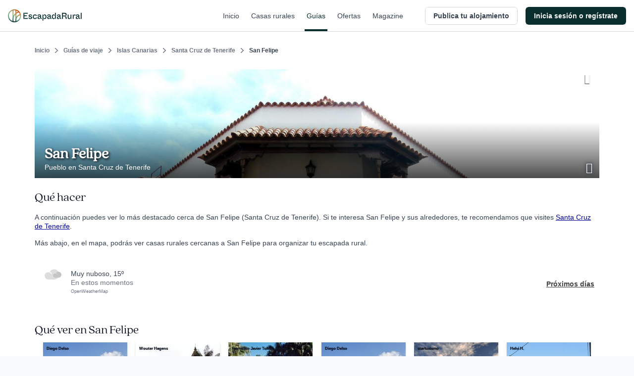

--- FILE ---
content_type: text/html; charset=utf-8
request_url: https://www.escapadarural.com/ucforecast/village/34907
body_size: 3098
content:
            <div class="table-meteo">
                <div class="row-meteo first">
                    <div class="cell-meteo img-meteo">
                        <?xml version="1.0" encoding="UTF-8" standalone="no"?>
<svg width="82px" height="51px" viewBox="0 0 82 51" version="1.1" xmlns="http://www.w3.org/2000/svg" xmlns:xlink="http://www.w3.org/1999/xlink">
    <!-- Generator: Sketch 41.2 (35397) - http://www.bohemiancoding.com/sketch -->
    <desc>Created with Sketch.</desc>
    <defs></defs>
    <g id="Definitivos-review" stroke="none" stroke-width="1" fill="none" fill-rule="evenodd">
        <g id="ASSETS-Copy-2" transform="translate(-196.000000, -342.000000)">
            <g id="Group-22" transform="translate(196.000000, 326.000000)">
                <rect id="Rectangle-path-Copy-12" x="0" y="0" width="83" height="83"></rect>
                <g id="Group-4-Copy" transform="translate(0.000000, 16.000000)">
                    <g id="Group-3">
                        <g id="Filled_Icons-Copy-3">
                            <g id="Group">
                                <path d="M46.6693664,0.803636364 C37.7681721,0.803636364 29.85324,5.48033636 25.4576323,12.7845564 C28.8847163,14.4196164 32.5388534,17.2970364 35.9978668,22.2343464 L33.099391,24.2870964 C27.7884751,16.7044164 23.2296729,15.0836364 18.2877185,15.0836364 C8.50669306,15.0836364 0.549188514,23.0911464 0.549188514,32.9336364 C0.549188514,42.7761264 8.50669306,50.7836364 18.2877185,50.7836364 L46.6693664,50.7836364 C60.3635115,50.7836364 71.5033084,39.5738364 71.5033084,25.7936364 C71.5033084,12.0098664 60.3635115,0.803636364 46.6693664,0.803636364 Z" id="Shape" fill="#DDDDDD"></path>
                                <path d="M67.7066658,12.9818182 C62.5835264,12.9818182 58.0280366,15.6735228 55.4981164,19.8775134 C57.4705966,20.8185826 59.5737586,22.4747001 61.5646159,25.3164005 L59.8963796,26.4978739 C56.839648,22.1336139 54.2158002,21.2007636 51.3714267,21.2007636 C45.7418949,21.2007636 41.1619022,25.8095372 41.1619022,31.4744453 C41.1619022,37.1393534 45.7418949,41.7481271 51.3714267,41.7481271 L67.7066658,41.7481271 C75.5884186,41.7481271 82,35.2962549 82,27.3649726 C82,19.4316356 75.5884186,12.9818182 67.7066658,12.9818182 Z" id="Shape" fill="#C5C5C5"></path>
                            </g>
                        </g>
                    </g>
                </g>
            </g>
        </g>
    </g>
</svg>                    </div>
                    <div class="cell-meteo info-meteo">
                        <div class="meteo-desc">
                            muy nuboso, 15º
                        </div>
                        <div class="meteo-time">
                            En estos momentos
                        </div>
                        <div class="api-meteo">
                            <a href="http://openweathermap.org/" rel="nofollow">OpenWeatherMap</a>
                        </div>
                    </div>
                </div>

                                                <div class="meteo-day">
                    <h3>Mañana</h3>
                    <div class="meteo-day-wrp">
                                                <div class="hour">
                            <?xml version="1.0" encoding="UTF-8" standalone="no"?>
<svg width="82px" height="51px" viewBox="0 0 82 51" version="1.1" xmlns="http://www.w3.org/2000/svg" xmlns:xlink="http://www.w3.org/1999/xlink">
    <!-- Generator: Sketch 41.2 (35397) - http://www.bohemiancoding.com/sketch -->
    <desc>Created with Sketch.</desc>
    <defs></defs>
    <g id="Definitivos-review" stroke="none" stroke-width="1" fill="none" fill-rule="evenodd">
        <g id="ASSETS-Copy-2" transform="translate(-196.000000, -342.000000)">
            <g id="Group-22" transform="translate(196.000000, 326.000000)">
                <rect id="Rectangle-path-Copy-12" x="0" y="0" width="83" height="83"></rect>
                <g id="Group-4-Copy" transform="translate(0.000000, 16.000000)">
                    <g id="Group-3">
                        <g id="Filled_Icons-Copy-3">
                            <g id="Group">
                                <path d="M46.6693664,0.803636364 C37.7681721,0.803636364 29.85324,5.48033636 25.4576323,12.7845564 C28.8847163,14.4196164 32.5388534,17.2970364 35.9978668,22.2343464 L33.099391,24.2870964 C27.7884751,16.7044164 23.2296729,15.0836364 18.2877185,15.0836364 C8.50669306,15.0836364 0.549188514,23.0911464 0.549188514,32.9336364 C0.549188514,42.7761264 8.50669306,50.7836364 18.2877185,50.7836364 L46.6693664,50.7836364 C60.3635115,50.7836364 71.5033084,39.5738364 71.5033084,25.7936364 C71.5033084,12.0098664 60.3635115,0.803636364 46.6693664,0.803636364 Z" id="Shape" fill="#DDDDDD"></path>
                                <path d="M67.7066658,12.9818182 C62.5835264,12.9818182 58.0280366,15.6735228 55.4981164,19.8775134 C57.4705966,20.8185826 59.5737586,22.4747001 61.5646159,25.3164005 L59.8963796,26.4978739 C56.839648,22.1336139 54.2158002,21.2007636 51.3714267,21.2007636 C45.7418949,21.2007636 41.1619022,25.8095372 41.1619022,31.4744453 C41.1619022,37.1393534 45.7418949,41.7481271 51.3714267,41.7481271 L67.7066658,41.7481271 C75.5884186,41.7481271 82,35.2962549 82,27.3649726 C82,19.4316356 75.5884186,12.9818182 67.7066658,12.9818182 Z" id="Shape" fill="#C5C5C5"></path>
                            </g>
                        </g>
                    </g>
                </g>
            </g>
        </g>
    </g>
</svg><br/>
                            15º<br/>
                            0h<br/>
                        </div>
                                                <div class="hour">
                            <?xml version="1.0" encoding="UTF-8" standalone="no"?>
<svg width="82px" height="51px" viewBox="0 0 82 51" version="1.1" xmlns="http://www.w3.org/2000/svg" xmlns:xlink="http://www.w3.org/1999/xlink">
    <!-- Generator: Sketch 41.2 (35397) - http://www.bohemiancoding.com/sketch -->
    <desc>Created with Sketch.</desc>
    <defs></defs>
    <g id="Definitivos-review" stroke="none" stroke-width="1" fill="none" fill-rule="evenodd">
        <g id="ASSETS-Copy-2" transform="translate(-196.000000, -342.000000)">
            <g id="Group-22" transform="translate(196.000000, 326.000000)">
                <rect id="Rectangle-path-Copy-12" x="0" y="0" width="83" height="83"></rect>
                <g id="Group-4-Copy" transform="translate(0.000000, 16.000000)">
                    <g id="Group-3">
                        <g id="Filled_Icons-Copy-3">
                            <g id="Group">
                                <path d="M46.6693664,0.803636364 C37.7681721,0.803636364 29.85324,5.48033636 25.4576323,12.7845564 C28.8847163,14.4196164 32.5388534,17.2970364 35.9978668,22.2343464 L33.099391,24.2870964 C27.7884751,16.7044164 23.2296729,15.0836364 18.2877185,15.0836364 C8.50669306,15.0836364 0.549188514,23.0911464 0.549188514,32.9336364 C0.549188514,42.7761264 8.50669306,50.7836364 18.2877185,50.7836364 L46.6693664,50.7836364 C60.3635115,50.7836364 71.5033084,39.5738364 71.5033084,25.7936364 C71.5033084,12.0098664 60.3635115,0.803636364 46.6693664,0.803636364 Z" id="Shape" fill="#DDDDDD"></path>
                                <path d="M67.7066658,12.9818182 C62.5835264,12.9818182 58.0280366,15.6735228 55.4981164,19.8775134 C57.4705966,20.8185826 59.5737586,22.4747001 61.5646159,25.3164005 L59.8963796,26.4978739 C56.839648,22.1336139 54.2158002,21.2007636 51.3714267,21.2007636 C45.7418949,21.2007636 41.1619022,25.8095372 41.1619022,31.4744453 C41.1619022,37.1393534 45.7418949,41.7481271 51.3714267,41.7481271 L67.7066658,41.7481271 C75.5884186,41.7481271 82,35.2962549 82,27.3649726 C82,19.4316356 75.5884186,12.9818182 67.7066658,12.9818182 Z" id="Shape" fill="#C5C5C5"></path>
                            </g>
                        </g>
                    </g>
                </g>
            </g>
        </g>
    </g>
</svg><br/>
                            15º<br/>
                            3h<br/>
                        </div>
                                                <div class="hour">
                            <?xml version="1.0" encoding="UTF-8" standalone="no"?>
<svg width="82px" height="51px" viewBox="0 0 82 51" version="1.1" xmlns="http://www.w3.org/2000/svg" xmlns:xlink="http://www.w3.org/1999/xlink">
    <!-- Generator: Sketch 41.2 (35397) - http://www.bohemiancoding.com/sketch -->
    <desc>Created with Sketch.</desc>
    <defs></defs>
    <g id="Definitivos-review" stroke="none" stroke-width="1" fill="none" fill-rule="evenodd">
        <g id="ASSETS-Copy-2" transform="translate(-196.000000, -342.000000)">
            <g id="Group-22" transform="translate(196.000000, 326.000000)">
                <rect id="Rectangle-path-Copy-12" x="0" y="0" width="83" height="83"></rect>
                <g id="Group-4-Copy" transform="translate(0.000000, 16.000000)">
                    <g id="Group-3">
                        <g id="Filled_Icons-Copy-3">
                            <g id="Group">
                                <path d="M46.6693664,0.803636364 C37.7681721,0.803636364 29.85324,5.48033636 25.4576323,12.7845564 C28.8847163,14.4196164 32.5388534,17.2970364 35.9978668,22.2343464 L33.099391,24.2870964 C27.7884751,16.7044164 23.2296729,15.0836364 18.2877185,15.0836364 C8.50669306,15.0836364 0.549188514,23.0911464 0.549188514,32.9336364 C0.549188514,42.7761264 8.50669306,50.7836364 18.2877185,50.7836364 L46.6693664,50.7836364 C60.3635115,50.7836364 71.5033084,39.5738364 71.5033084,25.7936364 C71.5033084,12.0098664 60.3635115,0.803636364 46.6693664,0.803636364 Z" id="Shape" fill="#DDDDDD"></path>
                                <path d="M67.7066658,12.9818182 C62.5835264,12.9818182 58.0280366,15.6735228 55.4981164,19.8775134 C57.4705966,20.8185826 59.5737586,22.4747001 61.5646159,25.3164005 L59.8963796,26.4978739 C56.839648,22.1336139 54.2158002,21.2007636 51.3714267,21.2007636 C45.7418949,21.2007636 41.1619022,25.8095372 41.1619022,31.4744453 C41.1619022,37.1393534 45.7418949,41.7481271 51.3714267,41.7481271 L67.7066658,41.7481271 C75.5884186,41.7481271 82,35.2962549 82,27.3649726 C82,19.4316356 75.5884186,12.9818182 67.7066658,12.9818182 Z" id="Shape" fill="#C5C5C5"></path>
                            </g>
                        </g>
                    </g>
                </g>
            </g>
        </g>
    </g>
</svg><br/>
                            16º<br/>
                            6h<br/>
                        </div>
                                                <div class="hour">
                            <?xml version="1.0" encoding="UTF-8" standalone="no"?>
<svg width="83px" height="70px" viewBox="0 0 83 70" version="1.1" xmlns="http://www.w3.org/2000/svg" xmlns:xlink="http://www.w3.org/1999/xlink">
    <!-- Generator: Sketch 41.2 (35397) - http://www.bohemiancoding.com/sketch -->

    <desc>Created with Sketch.</desc>
    <defs></defs>
    <g id="Definitivos-review" stroke="none" stroke-width="1" fill="none" fill-rule="evenodd">
        <g id="ASSETS-Copy-2" transform="translate(-30.000000, -147.000000)">
            <g id="Group-11" transform="translate(30.000000, 140.000000)">
                <rect id="Rectangle-path-Copy" x="0" y="0" width="83" height="83"></rect>
                <g id="Filled_Icons-Copy-2" transform="translate(0.000000, 7.000000)">
                    <g id="Group">
                        <rect id="Rectangle-path" fill="#F5DE73" x="23.2776531" y="0.01925" width="7.69382022" height="7.7"></rect>
                        <rect id="Rectangle-path" fill="#F5DE73" transform="translate(10.743028, 10.501791) rotate(45.020256) translate(-10.743028, -10.501791) " x="6.89588265" y="6.64963043" width="7.69429096" height="7.70432135"></rect>
                        <rect id="Rectangle-path" fill="#F5DE73" x="0" y="23.11925" width="7.69382022" height="7.7"></rect>
                        <path d="M11.5407303,26.96925 C11.5407303,28.4746 11.7715449,29.9684 12.1947051,31.3621 C16.4224593,28.58625 21.5042275,26.96925 26.9283708,26.96925 C27.5823455,26.96925 28.1978511,27.00775 28.8518258,27.0424 C31.4677247,23.08075 34.8568525,19.73125 38.7768539,17.15175 C35.9301404,13.7291 31.6985393,11.56925 26.9283708,11.56925 C18.4266994,11.56925 11.5407303,18.46075 11.5407303,26.96925 Z" id="Shape" fill="#F5DE73"></path>
                        <rect id="Rectangle-path" fill="#F5DE73" transform="translate(43.381670, 10.771629) rotate(45.040515) translate(-43.381670, -10.771629) " x="39.532872" y="6.92166529" width="7.69759524" height="7.69992808"></rect>
                        <path d="M55.6053371,15.8666667 C45.9534396,15.8666667 37.3709831,20.9101667 32.6046615,28.7872667 C36.3207767,30.5505667 40.2830941,33.6536667 44.0338315,38.9782167 L40.8909059,41.1919667 C35.1320815,33.0145667 30.188802,31.2666667 24.8300562,31.2666667 C14.224125,31.2666667 5.59550562,39.9022167 5.59550562,50.5166667 C5.59550562,61.1311167 14.224125,69.7666667 24.8300562,69.7666667 L55.6053371,69.7666667 C70.4544101,69.7666667 82.5337079,57.6776667 82.5337079,42.8166667 C82.5337079,27.9518167 70.4544101,15.8666667 55.6053371,15.8666667 Z" id="Shape" fill="#DDDDDD"></path>
                    </g>
                </g>
            </g>
        </g>
    </g>
</svg><br/>
                            15º<br/>
                            9h<br/>
                        </div>
                                                <div class="hour">
                            <?xml version="1.0" encoding="UTF-8" standalone="no"?>
<svg width="83px" height="70px" viewBox="0 0 83 70" version="1.1" xmlns="http://www.w3.org/2000/svg" xmlns:xlink="http://www.w3.org/1999/xlink">
    <!-- Generator: Sketch 41.2 (35397) - http://www.bohemiancoding.com/sketch -->

    <desc>Created with Sketch.</desc>
    <defs></defs>
    <g id="Definitivos-review" stroke="none" stroke-width="1" fill="none" fill-rule="evenodd">
        <g id="ASSETS-Copy-2" transform="translate(-30.000000, -147.000000)">
            <g id="Group-11" transform="translate(30.000000, 140.000000)">
                <rect id="Rectangle-path-Copy" x="0" y="0" width="83" height="83"></rect>
                <g id="Filled_Icons-Copy-2" transform="translate(0.000000, 7.000000)">
                    <g id="Group">
                        <rect id="Rectangle-path" fill="#F5DE73" x="23.2776531" y="0.01925" width="7.69382022" height="7.7"></rect>
                        <rect id="Rectangle-path" fill="#F5DE73" transform="translate(10.743028, 10.501791) rotate(45.020256) translate(-10.743028, -10.501791) " x="6.89588265" y="6.64963043" width="7.69429096" height="7.70432135"></rect>
                        <rect id="Rectangle-path" fill="#F5DE73" x="0" y="23.11925" width="7.69382022" height="7.7"></rect>
                        <path d="M11.5407303,26.96925 C11.5407303,28.4746 11.7715449,29.9684 12.1947051,31.3621 C16.4224593,28.58625 21.5042275,26.96925 26.9283708,26.96925 C27.5823455,26.96925 28.1978511,27.00775 28.8518258,27.0424 C31.4677247,23.08075 34.8568525,19.73125 38.7768539,17.15175 C35.9301404,13.7291 31.6985393,11.56925 26.9283708,11.56925 C18.4266994,11.56925 11.5407303,18.46075 11.5407303,26.96925 Z" id="Shape" fill="#F5DE73"></path>
                        <rect id="Rectangle-path" fill="#F5DE73" transform="translate(43.381670, 10.771629) rotate(45.040515) translate(-43.381670, -10.771629) " x="39.532872" y="6.92166529" width="7.69759524" height="7.69992808"></rect>
                        <path d="M55.6053371,15.8666667 C45.9534396,15.8666667 37.3709831,20.9101667 32.6046615,28.7872667 C36.3207767,30.5505667 40.2830941,33.6536667 44.0338315,38.9782167 L40.8909059,41.1919667 C35.1320815,33.0145667 30.188802,31.2666667 24.8300562,31.2666667 C14.224125,31.2666667 5.59550562,39.9022167 5.59550562,50.5166667 C5.59550562,61.1311167 14.224125,69.7666667 24.8300562,69.7666667 L55.6053371,69.7666667 C70.4544101,69.7666667 82.5337079,57.6776667 82.5337079,42.8166667 C82.5337079,27.9518167 70.4544101,15.8666667 55.6053371,15.8666667 Z" id="Shape" fill="#DDDDDD"></path>
                    </g>
                </g>
            </g>
        </g>
    </g>
</svg><br/>
                            18º<br/>
                            12h<br/>
                        </div>
                                                <div class="hour">
                            <?xml version="1.0" encoding="UTF-8" standalone="no"?>
<svg width="83px" height="58px" viewBox="0 0 83 58" version="1.1" xmlns="http://www.w3.org/2000/svg" xmlns:xlink="http://www.w3.org/1999/xlink">
    <!-- Generator: Sketch 41.2 (35397) - http://www.bohemiancoding.com/sketch -->

    <desc>Created with Sketch.</desc>
    <defs></defs>
    <g id="Definitivos-review" stroke="none" stroke-width="1" fill="none" fill-rule="evenodd">
        <g id="ASSETS-Copy-2" transform="translate(-30.000000, -246.000000)">
            <g id="Group-12" transform="translate(30.000000, 233.000000)">
                <rect id="Rectangle-path-Copy-2" x="0" y="0" width="83" height="83"></rect>
                <path d="M53.6469101,13 C43.2930565,13 34.0864213,18.4103 28.9734581,26.86028 C32.9598362,28.75182 37.2103222,32.0806 41.2338404,37.79239 L37.8623385,40.16714 C31.6846904,31.39502 26.3818997,29.52 20.633427,29.52 C9.25615534,29.52 2.84217094e-14,38.78359 2.84217094e-14,50.17 C2.84217094e-14,61.55641 9.25615534,70.82 20.633427,70.82 L53.6469101,70.82 C69.5759157,70.82 82.5337079,57.8518 82.5337079,41.91 C82.5337079,25.96407 69.5759157,13 53.6469101,13 Z" id="Shape" fill="#DDDDDD"></path>
            </g>
        </g>
    </g>
</svg><br/>
                            19º<br/>
                            15h<br/>
                        </div>
                                                <div class="hour">
                            <?xml version="1.0" encoding="UTF-8" standalone="no"?>
<svg width="83px" height="58px" viewBox="0 0 83 58" version="1.1" xmlns="http://www.w3.org/2000/svg" xmlns:xlink="http://www.w3.org/1999/xlink">
    <!-- Generator: Sketch 41.2 (35397) - http://www.bohemiancoding.com/sketch -->

    <desc>Created with Sketch.</desc>
    <defs></defs>
    <g id="Definitivos-review" stroke="none" stroke-width="1" fill="none" fill-rule="evenodd">
        <g id="ASSETS-Copy-2" transform="translate(-30.000000, -246.000000)">
            <g id="Group-12" transform="translate(30.000000, 233.000000)">
                <rect id="Rectangle-path-Copy-2" x="0" y="0" width="83" height="83"></rect>
                <path d="M53.6469101,13 C43.2930565,13 34.0864213,18.4103 28.9734581,26.86028 C32.9598362,28.75182 37.2103222,32.0806 41.2338404,37.79239 L37.8623385,40.16714 C31.6846904,31.39502 26.3818997,29.52 20.633427,29.52 C9.25615534,29.52 2.84217094e-14,38.78359 2.84217094e-14,50.17 C2.84217094e-14,61.55641 9.25615534,70.82 20.633427,70.82 L53.6469101,70.82 C69.5759157,70.82 82.5337079,57.8518 82.5337079,41.91 C82.5337079,25.96407 69.5759157,13 53.6469101,13 Z" id="Shape" fill="#DDDDDD"></path>
            </g>
        </g>
    </g>
</svg><br/>
                            17º<br/>
                            18h<br/>
                        </div>
                                                <div class="hour">
                            <?xml version="1.0" encoding="UTF-8" standalone="no"?>
<svg width="74px" height="74px" viewBox="0 0 74 74" version="1.1" xmlns="http://www.w3.org/2000/svg" xmlns:xlink="http://www.w3.org/1999/xlink">
    <!-- Generator: Sketch 41.2 (35397) - http://www.bohemiancoding.com/sketch -->

    <desc>Created with Sketch.</desc>
    <defs></defs>
    <g id="Definitivos-review" stroke="none" stroke-width="1" fill="none" fill-rule="evenodd">
        <g id="ASSETS-Copy-2" transform="translate(-201.000000, -51.000000)">
            <g id="Group-19" transform="translate(196.000000, 47.000000)">
                <rect id="Rectangle-path-Copy-9" x="0" y="0" width="83" height="83"></rect>
                <path d="M34.4239281,40.7799101 C34.4239281,25.700147 43.5085659,12.7572966 56.4918742,7.08215647 C51.9826572,5.11075329 47.0136913,4 41.7799101,4 C21.4663658,4 5,20.4663658 5,40.7799101 C5,61.0934545 21.4663658,77.5598203 41.7799101,77.5598203 C47.0136913,77.5598203 51.9826572,76.452745 56.4918742,74.4776638 C43.5085659,68.8025237 34.4239281,55.8596733 34.4239281,40.7799101 Z" id="Shape" fill="#DDDDDD"></path>
                <polygon id="Shape" fill="#F5DE73" points="67.7246522 47.6992759 63.7119641 37 59.6992759 47.6992759 49 51.7119641 59.6992759 55.7246522 63.7119641 66.4239281 67.7246522 55.7246522 78.4239281 51.7119641"></polygon>
                <polygon id="Shape" fill="#F5DE73" points="64.0253764 19.0253764 56 22.033973 64.0253764 25.0425697 67.033973 33.0679461 70.0425697 25.0425697 78.0679461 22.033973 70.0425697 19.0253764 67.033973 11"></polygon>
            </g>
        </g>
    </g>
</svg><br/>
                            16º<br/>
                            21h<br/>
                        </div>
                                            </div>
                </div>
                                                <div class="meteo-day">
                    <h3>Miércoles</h3>
                    <div class="meteo-day-wrp">
                                                <div class="hour">
                            <?xml version="1.0" encoding="UTF-8" standalone="no"?>
<svg width="74px" height="74px" viewBox="0 0 74 74" version="1.1" xmlns="http://www.w3.org/2000/svg" xmlns:xlink="http://www.w3.org/1999/xlink">
    <!-- Generator: Sketch 41.2 (35397) - http://www.bohemiancoding.com/sketch -->

    <desc>Created with Sketch.</desc>
    <defs></defs>
    <g id="Definitivos-review" stroke="none" stroke-width="1" fill="none" fill-rule="evenodd">
        <g id="ASSETS-Copy-2" transform="translate(-201.000000, -51.000000)">
            <g id="Group-19" transform="translate(196.000000, 47.000000)">
                <rect id="Rectangle-path-Copy-9" x="0" y="0" width="83" height="83"></rect>
                <path d="M34.4239281,40.7799101 C34.4239281,25.700147 43.5085659,12.7572966 56.4918742,7.08215647 C51.9826572,5.11075329 47.0136913,4 41.7799101,4 C21.4663658,4 5,20.4663658 5,40.7799101 C5,61.0934545 21.4663658,77.5598203 41.7799101,77.5598203 C47.0136913,77.5598203 51.9826572,76.452745 56.4918742,74.4776638 C43.5085659,68.8025237 34.4239281,55.8596733 34.4239281,40.7799101 Z" id="Shape" fill="#DDDDDD"></path>
                <polygon id="Shape" fill="#F5DE73" points="67.7246522 47.6992759 63.7119641 37 59.6992759 47.6992759 49 51.7119641 59.6992759 55.7246522 63.7119641 66.4239281 67.7246522 55.7246522 78.4239281 51.7119641"></polygon>
                <polygon id="Shape" fill="#F5DE73" points="64.0253764 19.0253764 56 22.033973 64.0253764 25.0425697 67.033973 33.0679461 70.0425697 25.0425697 78.0679461 22.033973 70.0425697 19.0253764 67.033973 11"></polygon>
            </g>
        </g>
    </g>
</svg><br/>
                            15º<br/>
                            0h<br/>
                        </div>
                                                <div class="hour">
                            <?xml version="1.0" encoding="UTF-8" standalone="no"?>
<svg width="82px" height="51px" viewBox="0 0 82 51" version="1.1" xmlns="http://www.w3.org/2000/svg" xmlns:xlink="http://www.w3.org/1999/xlink">
    <!-- Generator: Sketch 41.2 (35397) - http://www.bohemiancoding.com/sketch -->
    <desc>Created with Sketch.</desc>
    <defs></defs>
    <g id="Definitivos-review" stroke="none" stroke-width="1" fill="none" fill-rule="evenodd">
        <g id="ASSETS-Copy-2" transform="translate(-196.000000, -342.000000)">
            <g id="Group-22" transform="translate(196.000000, 326.000000)">
                <rect id="Rectangle-path-Copy-12" x="0" y="0" width="83" height="83"></rect>
                <g id="Group-4-Copy" transform="translate(0.000000, 16.000000)">
                    <g id="Group-3">
                        <g id="Filled_Icons-Copy-3">
                            <g id="Group">
                                <path d="M46.6693664,0.803636364 C37.7681721,0.803636364 29.85324,5.48033636 25.4576323,12.7845564 C28.8847163,14.4196164 32.5388534,17.2970364 35.9978668,22.2343464 L33.099391,24.2870964 C27.7884751,16.7044164 23.2296729,15.0836364 18.2877185,15.0836364 C8.50669306,15.0836364 0.549188514,23.0911464 0.549188514,32.9336364 C0.549188514,42.7761264 8.50669306,50.7836364 18.2877185,50.7836364 L46.6693664,50.7836364 C60.3635115,50.7836364 71.5033084,39.5738364 71.5033084,25.7936364 C71.5033084,12.0098664 60.3635115,0.803636364 46.6693664,0.803636364 Z" id="Shape" fill="#DDDDDD"></path>
                                <path d="M67.7066658,12.9818182 C62.5835264,12.9818182 58.0280366,15.6735228 55.4981164,19.8775134 C57.4705966,20.8185826 59.5737586,22.4747001 61.5646159,25.3164005 L59.8963796,26.4978739 C56.839648,22.1336139 54.2158002,21.2007636 51.3714267,21.2007636 C45.7418949,21.2007636 41.1619022,25.8095372 41.1619022,31.4744453 C41.1619022,37.1393534 45.7418949,41.7481271 51.3714267,41.7481271 L67.7066658,41.7481271 C75.5884186,41.7481271 82,35.2962549 82,27.3649726 C82,19.4316356 75.5884186,12.9818182 67.7066658,12.9818182 Z" id="Shape" fill="#C5C5C5"></path>
                            </g>
                        </g>
                    </g>
                </g>
            </g>
        </g>
    </g>
</svg><br/>
                            14º<br/>
                            3h<br/>
                        </div>
                                                <div class="hour">
                            <?xml version="1.0" encoding="UTF-8" standalone="no"?>
<svg width="83px" height="58px" viewBox="0 0 83 58" version="1.1" xmlns="http://www.w3.org/2000/svg" xmlns:xlink="http://www.w3.org/1999/xlink">
    <!-- Generator: Sketch 41.2 (35397) - http://www.bohemiancoding.com/sketch -->
    <desc>Created with Sketch.</desc>
    <defs></defs>
    <g id="Definitivos-review" stroke="none" stroke-width="1" fill="none" fill-rule="evenodd">
        <g id="ASSETS-Copy-2" transform="translate(-196.000000, -246.000000)">
            <g id="Group-21" transform="translate(196.000000, 233.000000)">
                <rect id="Rectangle-path-Copy-11" x="0" y="0" width="83" height="83"></rect>
                <path d="M53.6469101,13 C43.2930565,13 34.0864213,18.4103 28.9734581,26.86028 C32.9598362,28.75182 37.2103222,32.0806 41.2338404,37.79239 L37.8623385,40.16714 C31.6846904,31.39502 26.3818997,29.52 20.633427,29.52 C9.25615534,29.52 5.68434189e-14,38.78359 5.68434189e-14,50.17 C5.68434189e-14,61.55641 9.25615534,70.82 20.633427,70.82 L53.6469101,70.82 C69.5759157,70.82 82.5337079,57.8518 82.5337079,41.91 C82.5337079,25.96407 69.5759157,13 53.6469101,13 Z" id="Shape-Copy" fill="#DDDDDD"></path>
            </g>
        </g>
    </g>
</svg><br/>
                            15º<br/>
                            6h<br/>
                        </div>
                                                <div class="hour">
                            <?xml version="1.0" encoding="UTF-8" standalone="no"?>
<svg width="83px" height="70px" viewBox="0 0 83 70" version="1.1" xmlns="http://www.w3.org/2000/svg" xmlns:xlink="http://www.w3.org/1999/xlink">
    <!-- Generator: Sketch 41.2 (35397) - http://www.bohemiancoding.com/sketch -->

    <desc>Created with Sketch.</desc>
    <defs></defs>
    <g id="Definitivos-review" stroke="none" stroke-width="1" fill="none" fill-rule="evenodd">
        <g id="ASSETS-Copy-2" transform="translate(-30.000000, -147.000000)">
            <g id="Group-11" transform="translate(30.000000, 140.000000)">
                <rect id="Rectangle-path-Copy" x="0" y="0" width="83" height="83"></rect>
                <g id="Filled_Icons-Copy-2" transform="translate(0.000000, 7.000000)">
                    <g id="Group">
                        <rect id="Rectangle-path" fill="#F5DE73" x="23.2776531" y="0.01925" width="7.69382022" height="7.7"></rect>
                        <rect id="Rectangle-path" fill="#F5DE73" transform="translate(10.743028, 10.501791) rotate(45.020256) translate(-10.743028, -10.501791) " x="6.89588265" y="6.64963043" width="7.69429096" height="7.70432135"></rect>
                        <rect id="Rectangle-path" fill="#F5DE73" x="0" y="23.11925" width="7.69382022" height="7.7"></rect>
                        <path d="M11.5407303,26.96925 C11.5407303,28.4746 11.7715449,29.9684 12.1947051,31.3621 C16.4224593,28.58625 21.5042275,26.96925 26.9283708,26.96925 C27.5823455,26.96925 28.1978511,27.00775 28.8518258,27.0424 C31.4677247,23.08075 34.8568525,19.73125 38.7768539,17.15175 C35.9301404,13.7291 31.6985393,11.56925 26.9283708,11.56925 C18.4266994,11.56925 11.5407303,18.46075 11.5407303,26.96925 Z" id="Shape" fill="#F5DE73"></path>
                        <rect id="Rectangle-path" fill="#F5DE73" transform="translate(43.381670, 10.771629) rotate(45.040515) translate(-43.381670, -10.771629) " x="39.532872" y="6.92166529" width="7.69759524" height="7.69992808"></rect>
                        <path d="M55.6053371,15.8666667 C45.9534396,15.8666667 37.3709831,20.9101667 32.6046615,28.7872667 C36.3207767,30.5505667 40.2830941,33.6536667 44.0338315,38.9782167 L40.8909059,41.1919667 C35.1320815,33.0145667 30.188802,31.2666667 24.8300562,31.2666667 C14.224125,31.2666667 5.59550562,39.9022167 5.59550562,50.5166667 C5.59550562,61.1311167 14.224125,69.7666667 24.8300562,69.7666667 L55.6053371,69.7666667 C70.4544101,69.7666667 82.5337079,57.6776667 82.5337079,42.8166667 C82.5337079,27.9518167 70.4544101,15.8666667 55.6053371,15.8666667 Z" id="Shape" fill="#DDDDDD"></path>
                    </g>
                </g>
            </g>
        </g>
    </g>
</svg><br/>
                            16º<br/>
                            9h<br/>
                        </div>
                                                <div class="hour">
                            <?xml version="1.0" encoding="UTF-8" standalone="no"?>
<svg width="83px" height="58px" viewBox="0 0 83 58" version="1.1" xmlns="http://www.w3.org/2000/svg" xmlns:xlink="http://www.w3.org/1999/xlink">
    <!-- Generator: Sketch 41.2 (35397) - http://www.bohemiancoding.com/sketch -->

    <desc>Created with Sketch.</desc>
    <defs></defs>
    <g id="Definitivos-review" stroke="none" stroke-width="1" fill="none" fill-rule="evenodd">
        <g id="ASSETS-Copy-2" transform="translate(-30.000000, -246.000000)">
            <g id="Group-12" transform="translate(30.000000, 233.000000)">
                <rect id="Rectangle-path-Copy-2" x="0" y="0" width="83" height="83"></rect>
                <path d="M53.6469101,13 C43.2930565,13 34.0864213,18.4103 28.9734581,26.86028 C32.9598362,28.75182 37.2103222,32.0806 41.2338404,37.79239 L37.8623385,40.16714 C31.6846904,31.39502 26.3818997,29.52 20.633427,29.52 C9.25615534,29.52 2.84217094e-14,38.78359 2.84217094e-14,50.17 C2.84217094e-14,61.55641 9.25615534,70.82 20.633427,70.82 L53.6469101,70.82 C69.5759157,70.82 82.5337079,57.8518 82.5337079,41.91 C82.5337079,25.96407 69.5759157,13 53.6469101,13 Z" id="Shape" fill="#DDDDDD"></path>
            </g>
        </g>
    </g>
</svg><br/>
                            19º<br/>
                            12h<br/>
                        </div>
                                                <div class="hour">
                            <?xml version="1.0" encoding="UTF-8" standalone="no"?>
<svg width="82px" height="51px" viewBox="0 0 82 51" version="1.1" xmlns="http://www.w3.org/2000/svg" xmlns:xlink="http://www.w3.org/1999/xlink">
    <!-- Generator: Sketch 41.2 (35397) - http://www.bohemiancoding.com/sketch -->
    <desc>Created with Sketch.</desc>
    <defs></defs>
    <g id="Definitivos-review" stroke="none" stroke-width="1" fill="none" fill-rule="evenodd">
        <g id="ASSETS-Copy-2" transform="translate(-30.000000, -342.000000)">
            <g id="Group-13" transform="translate(30.000000, 326.000000)">
                <rect id="Rectangle-path-Copy-3" x="0" y="0" width="83" height="83"></rect>
                <g id="Group-4" transform="translate(0.000000, 16.000000)">
                    <g id="Group-3">
                        <g id="Filled_Icons-Copy-3">
                            <g id="Group">
                                <path d="M46.6693664,0.803636364 C37.7681721,0.803636364 29.85324,5.48033636 25.4576323,12.7845564 C28.8847163,14.4196164 32.5388534,17.2970364 35.9978668,22.2343464 L33.099391,24.2870964 C27.7884751,16.7044164 23.2296729,15.0836364 18.2877185,15.0836364 C8.50669306,15.0836364 0.549188514,23.0911464 0.549188514,32.9336364 C0.549188514,42.7761264 8.50669306,50.7836364 18.2877185,50.7836364 L46.6693664,50.7836364 C60.3635115,50.7836364 71.5033084,39.5738364 71.5033084,25.7936364 C71.5033084,12.0098664 60.3635115,0.803636364 46.6693664,0.803636364 Z" id="Shape" fill="#DDDDDD"></path>
                                <path d="M67.7066658,12.9818182 C62.5835264,12.9818182 58.0280366,15.6735228 55.4981164,19.8775134 C57.4705966,20.8185826 59.5737586,22.4747001 61.5646159,25.3164005 L59.8963796,26.4978739 C56.839648,22.1336139 54.2158002,21.2007636 51.3714267,21.2007636 C45.7418949,21.2007636 41.1619022,25.8095372 41.1619022,31.4744453 C41.1619022,37.1393534 45.7418949,41.7481271 51.3714267,41.7481271 L67.7066658,41.7481271 C75.5884186,41.7481271 82,35.2962549 82,27.3649726 C82,19.4316356 75.5884186,12.9818182 67.7066658,12.9818182 Z" id="Shape" fill="#C5C5C5"></path>
                            </g>
                        </g>
                    </g>
                </g>
            </g>
        </g>
    </g>
</svg><br/>
                            19º<br/>
                            15h<br/>
                        </div>
                                                <div class="hour">
                            <?xml version="1.0" encoding="UTF-8" standalone="no"?>
<svg width="82px" height="51px" viewBox="0 0 82 51" version="1.1" xmlns="http://www.w3.org/2000/svg" xmlns:xlink="http://www.w3.org/1999/xlink">
    <!-- Generator: Sketch 41.2 (35397) - http://www.bohemiancoding.com/sketch -->
    <desc>Created with Sketch.</desc>
    <defs></defs>
    <g id="Definitivos-review" stroke="none" stroke-width="1" fill="none" fill-rule="evenodd">
        <g id="ASSETS-Copy-2" transform="translate(-30.000000, -342.000000)">
            <g id="Group-13" transform="translate(30.000000, 326.000000)">
                <rect id="Rectangle-path-Copy-3" x="0" y="0" width="83" height="83"></rect>
                <g id="Group-4" transform="translate(0.000000, 16.000000)">
                    <g id="Group-3">
                        <g id="Filled_Icons-Copy-3">
                            <g id="Group">
                                <path d="M46.6693664,0.803636364 C37.7681721,0.803636364 29.85324,5.48033636 25.4576323,12.7845564 C28.8847163,14.4196164 32.5388534,17.2970364 35.9978668,22.2343464 L33.099391,24.2870964 C27.7884751,16.7044164 23.2296729,15.0836364 18.2877185,15.0836364 C8.50669306,15.0836364 0.549188514,23.0911464 0.549188514,32.9336364 C0.549188514,42.7761264 8.50669306,50.7836364 18.2877185,50.7836364 L46.6693664,50.7836364 C60.3635115,50.7836364 71.5033084,39.5738364 71.5033084,25.7936364 C71.5033084,12.0098664 60.3635115,0.803636364 46.6693664,0.803636364 Z" id="Shape" fill="#DDDDDD"></path>
                                <path d="M67.7066658,12.9818182 C62.5835264,12.9818182 58.0280366,15.6735228 55.4981164,19.8775134 C57.4705966,20.8185826 59.5737586,22.4747001 61.5646159,25.3164005 L59.8963796,26.4978739 C56.839648,22.1336139 54.2158002,21.2007636 51.3714267,21.2007636 C45.7418949,21.2007636 41.1619022,25.8095372 41.1619022,31.4744453 C41.1619022,37.1393534 45.7418949,41.7481271 51.3714267,41.7481271 L67.7066658,41.7481271 C75.5884186,41.7481271 82,35.2962549 82,27.3649726 C82,19.4316356 75.5884186,12.9818182 67.7066658,12.9818182 Z" id="Shape" fill="#C5C5C5"></path>
                            </g>
                        </g>
                    </g>
                </g>
            </g>
        </g>
    </g>
</svg><br/>
                            19º<br/>
                            18h<br/>
                        </div>
                                                <div class="hour">
                            <?xml version="1.0" encoding="UTF-8" standalone="no"?>
<svg width="83px" height="58px" viewBox="0 0 83 58" version="1.1" xmlns="http://www.w3.org/2000/svg" xmlns:xlink="http://www.w3.org/1999/xlink">
    <!-- Generator: Sketch 41.2 (35397) - http://www.bohemiancoding.com/sketch -->
    <desc>Created with Sketch.</desc>
    <defs></defs>
    <g id="Definitivos-review" stroke="none" stroke-width="1" fill="none" fill-rule="evenodd">
        <g id="ASSETS-Copy-2" transform="translate(-196.000000, -246.000000)">
            <g id="Group-21" transform="translate(196.000000, 233.000000)">
                <rect id="Rectangle-path-Copy-11" x="0" y="0" width="83" height="83"></rect>
                <path d="M53.6469101,13 C43.2930565,13 34.0864213,18.4103 28.9734581,26.86028 C32.9598362,28.75182 37.2103222,32.0806 41.2338404,37.79239 L37.8623385,40.16714 C31.6846904,31.39502 26.3818997,29.52 20.633427,29.52 C9.25615534,29.52 5.68434189e-14,38.78359 5.68434189e-14,50.17 C5.68434189e-14,61.55641 9.25615534,70.82 20.633427,70.82 L53.6469101,70.82 C69.5759157,70.82 82.5337079,57.8518 82.5337079,41.91 C82.5337079,25.96407 69.5759157,13 53.6469101,13 Z" id="Shape-Copy" fill="#DDDDDD"></path>
            </g>
        </g>
    </g>
</svg><br/>
                            17º<br/>
                            21h<br/>
                        </div>
                                            </div>
                </div>
                                
            </div>
            <div class="toogle-meteo">

                                
                                
                



  
  
  <button
  class="
    t-link
    _border-none
    _transition _ease-in-out _duration-150
    focus:_outline-none _appearance-none
    _text-gray-500 hover:_text-gray-900 focus:_text-gray-900
    _underline
    _font-bold _font-sans _leading-normal
    _text-sm
    read-more
    _cursor-pointer
  "
            onclick="$('.meteo-day').toggle(); $('#info-meteo .read-more').toggleClass('_hidden'); return false"
>
  Próximos días

    </button>
                



  
  
  <button
  class="
    t-link
    _border-none
    _transition _ease-in-out _duration-150
    focus:_outline-none _appearance-none
    _text-gray-500 hover:_text-gray-900 focus:_text-gray-900
    _underline
    _font-bold _font-sans _leading-normal
    _text-sm
    read-more _hidden
    _cursor-pointer
  "
            onclick="$('.meteo-day').toggle(); $('#info-meteo .read-more').toggleClass('_hidden'); return false"
>
  Ocultar

    </button>
            </div>



--- FILE ---
content_type: application/javascript; charset=UTF-8
request_url: https://dev.visualwebsiteoptimizer.com/j.php?a=847880&u=https%3A%2F%2Fwww.escapadarural.com%2Fque-hacer%2Fsan-felipe&vn=2.1&x=true
body_size: 11396
content:
(function(){function _vwo_err(e){function gE(e,a){return"https://dev.visualwebsiteoptimizer.com/ee.gif?a=847880&s=j.php&_cu="+encodeURIComponent(window.location.href)+"&e="+encodeURIComponent(e&&e.message&&e.message.substring(0,1e3)+"&vn=")+(e&&e.code?"&code="+e.code:"")+(e&&e.type?"&type="+e.type:"")+(e&&e.status?"&status="+e.status:"")+(a||"")}var vwo_e=gE(e);try{typeof navigator.sendBeacon==="function"?navigator.sendBeacon(vwo_e):(new Image).src=vwo_e}catch(err){}}try{var extE=0,prevMode=false;window._VWO_Jphp_StartTime = (window.performance && typeof window.performance.now === 'function' ? window.performance.now() : new Date().getTime());;;(function(){window._VWO=window._VWO||{};var aC=window._vwo_code;if(typeof aC==='undefined'){window._vwo_mt='dupCode';return;}if(window._VWO.sCL){window._vwo_mt='dupCode';window._VWO.sCDD=true;try{if(aC){clearTimeout(window._vwo_settings_timer);var h=document.querySelectorAll('#_vis_opt_path_hides');var x=h[h.length>1?1:0];x&&x.remove();}}catch(e){}return;}window._VWO.sCL=true;;window._vwo_mt="live";var localPreviewObject={};var previewKey="_vis_preview_"+847880;var wL=window.location;;try{localPreviewObject[previewKey]=window.localStorage.getItem(previewKey);JSON.parse(localPreviewObject[previewKey])}catch(e){localPreviewObject[previewKey]=""}try{window._vwo_tm="";var getMode=function(e){var n;if(window.name.indexOf(e)>-1){n=window.name}else{n=wL.search.match("_vwo_m=([^&]*)");n=n&&atob(decodeURIComponent(n[1]))}return n&&JSON.parse(n)};var ccMode=getMode("_vwo_cc");if(window.name.indexOf("_vis_heatmap")>-1||window.name.indexOf("_vis_editor")>-1||ccMode||window.name.indexOf("_vis_preview")>-1){try{if(ccMode){window._vwo_mt=decodeURIComponent(wL.search.match("_vwo_m=([^&]*)")[1])}else if(window.name&&JSON.parse(window.name)){window._vwo_mt=window.name}}catch(e){if(window._vwo_tm)window._vwo_mt=window._vwo_tm}}else if(window._vwo_tm.length){window._vwo_mt=window._vwo_tm}else if(location.href.indexOf("_vis_opt_preview_combination")!==-1&&location.href.indexOf("_vis_test_id")!==-1){window._vwo_mt="sharedPreview"}else if(localPreviewObject[previewKey]){window._vwo_mt=JSON.stringify(localPreviewObject)}if(window._vwo_mt!=="live"){;if(typeof extE!=="undefined"){extE=1}if(!getMode("_vwo_cc")){(function(){var cParam='';try{if(window.VWO&&window.VWO.appliedCampaigns){var campaigns=window.VWO.appliedCampaigns;for(var cId in campaigns){if(campaigns.hasOwnProperty(cId)){var v=campaigns[cId].v;if(cId&&v){cParam='&c='+cId+'-'+v+'-1';break;}}}}}catch(e){}var prevMode=false;_vwo_code.load('https://dev.visualwebsiteoptimizer.com/j.php?mode='+encodeURIComponent(window._vwo_mt)+'&a=847880&f=1&u='+encodeURIComponent(window._vis_opt_url||document.URL)+'&eventArch=true'+'&x=true'+cParam,{sL:window._vwo_code.sL});if(window._vwo_code.sL){prevMode=true;}})();}else{(function(){window._vwo_code&&window._vwo_code.finish();_vwo_ccc={u:"/j.php?a=847880&u=https%3A%2F%2Fwww.escapadarural.com%2Fque-hacer%2Fsan-felipe&vn=2.1&x=true"};var s=document.createElement("script");s.src="https://app.vwo.com/visitor-behavior-analysis/dist/codechecker/cc.min.js?r="+Math.random();document.head.appendChild(s)})()}}}catch(e){var vwo_e=new Image;vwo_e.src="https://dev.visualwebsiteoptimizer.com/ee.gif?s=mode_det&e="+encodeURIComponent(e&&e.stack&&e.stack.substring(0,1e3)+"&vn=");aC&&window._vwo_code.finish()}})();
;;window._vwo_cookieDomain="escapadarural.com";;;;_vwo_surveyAssetsBaseUrl="https://cdn.visualwebsiteoptimizer.com/";;if(prevMode){return}if(window._vwo_mt === "live"){window.VWO=window.VWO||[];window._vwo_acc_id=847880;window.VWO._=window.VWO._||{};;;window.VWO.visUuid="DA746035934A59448F123738EAC7E116B|c07e337c975975245c53c6924034838b";
;_vwo_code.sT=_vwo_code.finished();(function(c,a,e,d,b,z,g,sT){if(window.VWO._&&window.VWO._.isBot)return;const cookiePrefix=window._vwoCc&&window._vwoCc.cookiePrefix||"";const useLocalStorage=sT==="ls";const cookieName=cookiePrefix+"_vwo_uuid_v2";const escapedCookieName=cookieName.replace(/([.*+?^${}()|[\]\\])/g,"\\$1");const cookieDomain=g;function getValue(){if(useLocalStorage){return localStorage.getItem(cookieName)}else{const regex=new RegExp("(^|;\\s*)"+escapedCookieName+"=([^;]*)");const match=e.cookie.match(regex);return match?decodeURIComponent(match[2]):null}}function setValue(value,days){if(useLocalStorage){localStorage.setItem(cookieName,value)}else{e.cookie=cookieName+"="+value+"; expires="+new Date(864e5*days+ +new Date).toGMTString()+"; domain="+cookieDomain+"; path=/"}}let existingValue=null;if(sT){const cookieRegex=new RegExp("(^|;\\s*)"+escapedCookieName+"=([^;]*)");const cookieMatch=e.cookie.match(cookieRegex);const cookieValue=cookieMatch?decodeURIComponent(cookieMatch[2]):null;const lsValue=localStorage.getItem(cookieName);if(useLocalStorage){if(lsValue){existingValue=lsValue;if(cookieValue){e.cookie=cookieName+"=; expires=Thu, 01 Jan 1970 00:00:01 GMT; domain="+cookieDomain+"; path=/"}}else if(cookieValue){localStorage.setItem(cookieName,cookieValue);e.cookie=cookieName+"=; expires=Thu, 01 Jan 1970 00:00:01 GMT; domain="+cookieDomain+"; path=/";existingValue=cookieValue}}else{if(cookieValue){existingValue=cookieValue;if(lsValue){localStorage.removeItem(cookieName)}}else if(lsValue){e.cookie=cookieName+"="+lsValue+"; expires="+new Date(864e5*366+ +new Date).toGMTString()+"; domain="+cookieDomain+"; path=/";localStorage.removeItem(cookieName);existingValue=lsValue}}a=existingValue||a}else{const regex=new RegExp("(^|;\\s*)"+escapedCookieName+"=([^;]*)");const match=e.cookie.match(regex);a=match?decodeURIComponent(match[2]):a}-1==e.cookie.indexOf("_vis_opt_out")&&-1==d.location.href.indexOf("vwo_opt_out=1")&&(window.VWO.visUuid=a),a=a.split("|"),b=new Image,g=window._vis_opt_domain||c||d.location.hostname.replace(/^www\./,""),b.src="https://dev.visualwebsiteoptimizer.com/eu01/v.gif?cd="+(window._vis_opt_cookieDays||0)+"&a=847880&d="+encodeURIComponent(d.location.hostname.replace(/^www\./,"") || c)+"&u="+a[0]+"&h="+a[1]+"&t="+z,d.vwo_iehack_queue=[b],setValue(a.join("|"),366)})("escapadarural.com",window.VWO.visUuid,document,window,0,_vwo_code.sT,"escapadarural.com","false"||null);
;clearTimeout(window._vwo_settings_timer);window._vwo_settings_timer=null;;;;;var vwoCode=window._vwo_code;if(vwoCode.filterConfig&&vwoCode.filterConfig.filterTime==="balanced"){vwoCode.removeLoaderAndOverlay()}var vwo_CIF=false;var UAP=false;;;var _vwo_style=document.getElementById('_vis_opt_path_hides'),_vwo_css=(vwoCode.hide_element_style?vwoCode.hide_element_style():'{opacity:0 !important;filter:alpha(opacity=0) !important;background:none !important;transition:none !important;}')+':root {--vwo-el-opacity:0 !important;--vwo-el-filter:alpha(opacity=0) !important;--vwo-el-bg:none !important;--vwo-el-ts:none !important;}',_vwo_text=window._vwo_code.sL ? '' : "" + _vwo_css;if (_vwo_style) { var e = _vwo_style.classList.contains("_vis_hide_layer") && _vwo_style; if (UAP && !UAP() && vwo_CIF && !vwo_CIF()) { e ? e.parentNode.removeChild(e) : _vwo_style.parentNode.removeChild(_vwo_style) } else { if (e) { var t = _vwo_style = document.createElement("style"), o = document.getElementsByTagName("head")[0], s = document.querySelector("#vwoCode"); t.setAttribute("id", "_vis_opt_path_hides"), s && t.setAttribute("nonce", s.nonce), t.setAttribute("type", "text/css"), o.appendChild(t) } if (_vwo_style.styleSheet) _vwo_style.styleSheet.cssText = _vwo_text; else { var l = document.createTextNode(_vwo_text); _vwo_style.appendChild(l) } e ? e.parentNode.removeChild(e) : _vwo_style.removeChild(_vwo_style.childNodes[0])}};window.VWO.ssMeta = { enabled: 0, noSS: 0 };;;VWO._=VWO._||{};window._vwo_clicks=false;VWO._.allSettings=(function(){return{dataStore:{campaigns:{57:{"exclude_url":"","cEV":1,"name":"Heatmap","multiple_domains":0,"sections":{"1":{"variations":{"1":[]},"triggers":[],"globalWidgetSnippetIds":{"1":[]},"variation_names":{"1":"website"},"path":""}},"stag":0,"ss":null,"id":57,"mt":[],"ep":1741889218000,"clickmap":0,"pc_traffic":100,"manual":false,"status":"RUNNING","ibe":0,"metrics":[],"type":"ANALYZE_HEATMAP","goals":{"1":{"pUrl":"^.*$","mca":false,"urlRegex":"^.*$","excludeUrl":"","type":"ENGAGEMENT"}},"version":2,"globalCode":[],"comb_n":{"1":"website"},"combs":{"1":1},"triggers":[14821273],"urlRegex":"^.*$","main":true,"segment_code":"true"}, 58:{"exclude_url":"","cEV":1,"name":"Recording","multiple_domains":0,"sections":{"1":{"triggers":[],"variations":{"1":[]},"path":"","globalWidgetSnippetIds":{"1":[]}}},"stag":0,"mt":[],"aK":1,"metrics":[],"urlRegex":"^.*$","id":58,"goals":{"1":{"pUrl":"^.*$","mca":false,"urlRegex":"^.*$","excludeUrl":"","type":"ENGAGEMENT"}},"ep":1741889224000,"clickmap":0,"pc_traffic":100,"globalCode":[],"status":"RUNNING","ibe":0,"combs":{"1":1},"type":"ANALYZE_RECORDING","ss":null,"version":2,"bl":"","comb_n":{"1":"website"},"wl":"","triggers":[14928911],"manual":false,"main":true,"segment_code":"true"}, 95:{"exclude_url":"","cEV":1,"name":"GTM contact (contacto simple) Report","multiple_domains":0,"sections":{"1":{"triggers":[],"variations":[],"path":""}},"ss":null,"id":95,"stag":0,"ep":1753091640000,"clickmap":0,"pc_traffic":100,"mt":{"1":"6767212"},"status":"RUNNING","ibe":0,"globalCode":[],"type":"INSIGHTS_METRIC","urlRegex":".*","version":2,"goals":{"1":{"mca":false,"type":"CUSTOM_GOAL","identifier":"gtm.contact"}},"comb_n":[],"combs":[],"triggers":[16426554],"manual":false,"metrics":[{"id":1,"type":"m","metricId":777244}],"segment_code":"true"}, 85:{"exclude_url":"","cEV":1,"name":"Happy Path - PR","multiple_domains":0,"sections":{"1":{"triggers":[],"variations":{"1":[]},"path":"","globalWidgetSnippetIds":{"1":[]}}},"ss":null,"id":85,"stag":0,"ep":1750342956000,"clickmap":0,"pc_traffic":100,"mt":{"2":"15364901","3":"15364904","4":"15364907","5":"7325560","1":"15364898"},"status":"RUNNING","ibe":0,"globalCode":[],"type":"INSIGHTS_FUNNEL","urlRegex":".*","version":2,"goals":{"2":{"mca":true,"type":"CUSTOM_GOAL","identifier":"vwo_pageView"},"3":{"mca":true,"type":"CUSTOM_GOAL","identifier":"vwo_pageView"},"4":{"mca":true,"type":"CUSTOM_GOAL","identifier":"vwo_pageView"},"5":{"mca":true,"type":"CUSTOM_GOAL","identifier":"gtm.purchase"},"1":{"mca":true,"type":"CUSTOM_GOAL","identifier":"vwo_pageView"}},"comb_n":{"1":"website"},"combs":{"1":1},"triggers":[15364895],"manual":false,"metrics":[{"id":1,"type":"g","metricId":0},{"id":2,"type":"g","metricId":0},{"id":3,"type":"g","metricId":0},{"id":4,"type":"g","metricId":0},{"id":5,"type":"m","metricId":839848}],"segment_code":"true"}, 98:{"exclude_url":"","cEV":1,"name":"GTM ver teléfono Report","multiple_domains":0,"sections":{"1":{"triggers":[],"variations":[],"path":""}},"ss":null,"id":98,"stag":0,"ep":1753091667000,"clickmap":0,"pc_traffic":100,"mt":{"1":"9311769"},"status":"RUNNING","ibe":0,"globalCode":[],"type":"INSIGHTS_METRIC","urlRegex":".*","version":2,"goals":{"1":{"mca":false,"type":"CUSTOM_GOAL","identifier":"gtm.view_phone"}},"comb_n":[],"combs":[],"triggers":[16426563],"manual":false,"metrics":[{"id":1,"type":"m","metricId":1035597}],"segment_code":"true"}, 87:{"exclude_url":"","cEV":1,"name":"Happy Path - Reserva online","multiple_domains":0,"sections":{"1":{"triggers":[],"variations":{"1":[]},"path":"","globalWidgetSnippetIds":{"1":[]}}},"ss":null,"id":87,"stag":0,"ep":1750344473000,"clickmap":0,"pc_traffic":100,"mt":{"2":"15365834","3":"15365837","4":"15365840","5":"6334249","1":"15365831"},"status":"RUNNING","ibe":0,"globalCode":[],"type":"INSIGHTS_FUNNEL","urlRegex":".*","version":2,"goals":{"2":{"mca":true,"type":"CUSTOM_GOAL","identifier":"vwo_pageView"},"3":{"mca":true,"type":"CUSTOM_GOAL","identifier":"vwo_pageView"},"4":{"mca":true,"type":"CUSTOM_GOAL","identifier":"vwo_pageView"},"5":{"mca":true,"type":"CUSTOM_GOAL","identifier":"gtm.purchase"},"1":{"mca":true,"type":"CUSTOM_GOAL","identifier":"vwo_pageView"}},"comb_n":{"1":"website"},"combs":{"1":1},"triggers":[15365828],"manual":false,"metrics":[{"id":1,"type":"g","metricId":0},{"id":2,"type":"g","metricId":0},{"id":3,"type":"g","metricId":0},{"id":4,"type":"g","metricId":0},{"id":5,"type":"m","metricId":737485}],"segment_code":"true"}, 89:{"exclude_url":"","cEV":1,"name":"Happy Path - Contacto simple","multiple_domains":0,"sections":{"1":{"triggers":[],"variations":{"1":[]},"path":"","globalWidgetSnippetIds":{"1":[]}}},"ss":null,"id":89,"stag":0,"ep":1750344991000,"clickmap":0,"pc_traffic":100,"mt":{"2":"15365816","1":"15365813","4":"6767212","3":"15365819"},"status":"RUNNING","ibe":0,"globalCode":[],"type":"INSIGHTS_FUNNEL","urlRegex":".*","version":2,"goals":{"2":{"mca":true,"type":"CUSTOM_GOAL","identifier":"vwo_pageView"},"1":{"mca":true,"type":"CUSTOM_GOAL","identifier":"vwo_pageView"},"4":{"mca":true,"type":"CUSTOM_GOAL","identifier":"gtm.contact"},"3":{"mca":true,"type":"CUSTOM_GOAL","identifier":"vwo_pageView"}},"comb_n":{"1":"website"},"combs":{"1":1},"triggers":[15365810],"manual":false,"metrics":[{"id":1,"type":"g","metricId":0},{"id":2,"type":"g","metricId":0},{"id":3,"type":"g","metricId":0},{"id":4,"type":"m","metricId":777244}],"segment_code":"true"}, 90:{"exclude_url":"","cEV":1,"name":"GTM Purchase (Prereserva) Report","multiple_domains":0,"sections":{"1":{"triggers":[],"variations":[],"path":""}},"ss":null,"id":90,"stag":0,"ep":1750400971000,"clickmap":0,"pc_traffic":100,"mt":{"1":"7325560"},"status":"RUNNING","ibe":0,"globalCode":[],"type":"INSIGHTS_METRIC","urlRegex":".*","version":2,"goals":{"1":{"mca":false,"type":"CUSTOM_GOAL","identifier":"gtm.purchase"}},"comb_n":[],"combs":[],"triggers":[16425207],"manual":false,"metrics":[{"id":1,"type":"m","metricId":839848}],"segment_code":"true"}, 96:{"exclude_url":"","cEV":1,"name":"GTM purchase (compra RO) Report","multiple_domains":0,"sections":{"1":{"triggers":[],"variations":[],"path":""}},"ss":null,"id":96,"stag":0,"ep":1753091644000,"clickmap":0,"pc_traffic":100,"mt":{"1":"6334249"},"status":"RUNNING","ibe":0,"globalCode":[],"type":"INSIGHTS_METRIC","urlRegex":".*","version":2,"goals":{"1":{"mca":false,"type":"CUSTOM_GOAL","identifier":"gtm.purchase"}},"comb_n":[],"combs":[],"triggers":[16426557],"manual":false,"metrics":[{"id":1,"type":"m","metricId":737485}],"segment_code":"true"}, 92:{"exclude_url":"","cEV":1,"name":"Funnel uso Mapa","multiple_domains":0,"sections":{"1":{"triggers":[],"variations":{"1":[]},"path":"","globalWidgetSnippetIds":{"1":[]}}},"ss":null,"id":92,"stag":0,"ep":1750934978000,"clickmap":0,"pc_traffic":100,"mt":{"2":"15576656","1":"15576653","4":"15576662","3":"15576659"},"status":"RUNNING","ibe":0,"globalCode":[],"type":"INSIGHTS_FUNNEL","urlRegex":".*","version":2,"goals":{"2":{"mca":true,"type":"CUSTOM_GOAL","identifier":"vwo_pageView"},"1":{"mca":true,"type":"CUSTOM_GOAL","identifier":"vwo_pageView"},"4":{"mca":true,"type":"CUSTOM_GOAL","identifier":"gtm.ficha_CRV-a-cualquier-solicitud"},"3":{"mca":true,"type":"CUSTOM_GOAL","identifier":"vwo_pageView"}},"comb_n":{"1":"website"},"combs":{"1":1},"triggers":[15576650],"manual":false,"metrics":[{"id":1,"type":"g","metricId":0},{"id":2,"type":"g","metricId":0},{"id":3,"type":"g","metricId":0},{"id":4,"type":"g","metricId":0}],"segment_code":"true"}, 94:{"exclude_url":"","cEV":1,"name":"GTM Conversión a cualquier solicitud Report","multiple_domains":0,"sections":{"1":{"triggers":[],"variations":[],"path":""}},"ss":null,"id":94,"stag":0,"ep":1753091632000,"clickmap":0,"pc_traffic":100,"mt":{"1":"11763337"},"status":"RUNNING","ibe":0,"globalCode":[],"type":"INSIGHTS_METRIC","urlRegex":".*","version":2,"goals":{"1":{"mca":false,"type":"CUSTOM_GOAL","identifier":"gtm.ficha_CRV-a-cualquier-solicitud"}},"comb_n":[],"combs":[],"triggers":[16426551],"manual":false,"metrics":[{"id":1,"type":"m","metricId":1237234}],"segment_code":"true"}, 68:{"exclude_url":"","cEV":1,"name":"Happy path - a cualquier solicitud","multiple_domains":0,"sections":{"1":{"triggers":[],"variations":{"1":[]},"path":"","globalWidgetSnippetIds":{"1":[]}}},"ss":null,"id":68,"stag":0,"ep":1749130991000,"clickmap":0,"pc_traffic":100,"mt":{"2":"14928407","1":"14928404","3":"14928410"},"status":"RUNNING","ibe":0,"globalCode":[],"type":"INSIGHTS_FUNNEL","urlRegex":".*","version":2,"goals":{"2":{"mca":true,"type":"CUSTOM_GOAL","identifier":"vwo_pageView"},"1":{"mca":true,"type":"CUSTOM_GOAL","identifier":"vwo_pageView"},"3":{"mca":true,"type":"CUSTOM_GOAL","identifier":"gtm.ficha_CRV-a-cualquier-solicitud"}},"comb_n":{"1":"website"},"combs":{"1":1},"triggers":[14928401],"manual":false,"metrics":[{"id":1,"type":"g","metricId":0},{"id":2,"type":"g","metricId":0},{"id":3,"type":"g","metricId":0}],"segment_code":"true"}, 97:{"exclude_url":"","cEV":1,"name":"GTM visita al carrito (\/precios) Report","multiple_domains":0,"sections":{"1":{"triggers":[],"variations":[],"path":""}},"ss":null,"id":97,"stag":0,"ep":1753091652000,"clickmap":0,"pc_traffic":100,"mt":{"1":"9501093"},"status":"RUNNING","ibe":0,"globalCode":[],"type":"INSIGHTS_METRIC","urlRegex":".*","version":2,"goals":{"1":{"mca":false,"type":"CUSTOM_GOAL","identifier":"gtm.view_cart"}},"comb_n":[],"combs":[],"triggers":[16426560],"manual":false,"metrics":[{"id":1,"type":"m","metricId":1035633}],"segment_code":"true"}, 79:{"exclude_url":"","cEV":1,"name":"Funnel Alta de Alojamiento","multiple_domains":0,"sections":{"1":{"triggers":[],"variations":{"1":[]},"path":"","globalWidgetSnippetIds":{"1":[]}}},"ss":null,"id":79,"stag":0,"ep":1750324822000,"clickmap":0,"pc_traffic":100,"mt":{"2":"15353201","1":"15353198","3":"15353204"},"status":"RUNNING","ibe":0,"globalCode":[],"type":"INSIGHTS_FUNNEL","urlRegex":".*","version":2,"goals":{"2":{"mca":true,"identifier":"vwo_dom_click","url":"#__nuxt > div > div > div > main > div.flex.flex-1.flex-col.px-4.sm\\:px-6.lg\\:flex-none.lg\\:px-20.xl\\:px-24.w-full.max-w-sm.lg\\:max-w-md.box-content.mx-auto > div > div > form > div.flex.flex-col.items-center > button","type":"CUSTOM_GOAL"},"1":{"mca":true,"type":"CUSTOM_GOAL","identifier":"vwo_pageView"},"3":{"mca":true,"type":"CUSTOM_GOAL","identifier":"vwo_pageView"}},"comb_n":{"1":"website"},"combs":{"1":1},"triggers":[15353195],"manual":false,"metrics":[{"id":1,"type":"g","metricId":0},{"id":2,"type":"g","metricId":0},{"id":3,"type":"g","metricId":0}],"segment_code":"true"}, 81:{"exclude_url":"","cEV":1,"name":"Funnel vincular iCal","multiple_domains":0,"sections":{"1":{"triggers":[],"variations":{"1":[]},"path":"","globalWidgetSnippetIds":{"1":[]}}},"ss":null,"id":81,"stag":0,"ep":1750326622000,"clickmap":0,"pc_traffic":100,"mt":{"2":"15354131","1":"15354128","4":"15354137","3":"15354134"},"status":"RUNNING","ibe":0,"globalCode":[],"type":"INSIGHTS_FUNNEL","urlRegex":".*","version":2,"goals":{"2":{"mca":true,"identifier":"vwo_dom_click","url":"#__nuxt > div > div > div.flex-1.flex > main > div > div:nth-child(2) > div.t-admin-panel-body.px-4.py-5.sm\\:px-6 > div > div.grow-0 > button","type":"CUSTOM_GOAL"},"1":{"mca":true,"type":"CUSTOM_GOAL","identifier":"vwo_pageView"},"4":{"mca":true,"identifier":"vwo_dom_click","url":"#__nuxt > div > div > div.flex-1.flex > main > div > div.t-admin-panel.max-w-5xl.mx-0.lg\\:mx-6.border.border-transparent.lg\\:border-gray-200.bg-white.lg\\:shadow.lg\\:rounded-xl.my-6.overflow-hidden > div.t-admin-panel-footer.bg-gray-50.px-4.sm\\:px-6.py-5.flex.justify-end > button","type":"CUSTOM_GOAL"},"3":{"mca":true,"type":"CUSTOM_GOAL","identifier":"vwo_pageView"}},"comb_n":{"1":"website"},"combs":{"1":1},"triggers":[15354125],"manual":false,"metrics":[{"id":1,"type":"g","metricId":0},{"id":2,"type":"g","metricId":0},{"id":3,"type":"g","metricId":0},{"id":4,"type":"g","metricId":0}],"segment_code":"true"}},changeSets:{},plugins:{"UA":{"os":"MacOS","dt":"spider","br":"Other","de":"Other","ps":"desktop:false:Mac OS X:10.15.7:ClaudeBot:1:Spider"},"IP":"18.216.57.243","GEO":{"r":"OH","conC":"NA","vn":"geoip2","cEU":"","c":"Columbus","rn":"Ohio","cc":"US","cn":"United States"},"DACDNCONFIG":{"PRTHD":false,"CSHS":false,"UCP":false,"aSM":true,"sConfig":{"dClassVal":"(^elementor-)|elementor-|(^active)|active"},"IAF":false,"AST":true,"DT":{"DEVICE":"mobile","TC":"function(){ return _vwo_t.cm('eO','js',VWO._.dtc.ctId); };","SEGMENTCODE":"function(){ return _vwo_s().f_e(_vwo_s().dt(),'mobile') };","DELAYAFTERTRIGGER":1000},"SST":false,"SD":false,"DNDOFST":1000,"CKLV":false,"SPA":true,"DONT_IOS":false,"CJ":false,"RDBG":false,"BSECJ":false,"jsConfig":{"earc":1,"ivocpa":false,"recData360Enabled":1,"se":1,"iche":1,"ge":1,"vqe":false,"m360":1,"ast":1,"ele":1},"SCC":"{\"cache\":0}","debugEvt":false,"DLRE":false,"CINSTJS":false,"FB":false,"CRECJS":false,"eNC":false,"SPAR":false},"LIBINFO":{"HEATMAP_HELPER":{"HASH":"c5d6deded200bc44b99989eeb81688a4br"},"TRACK":{"HASH":"13868f8d526ad3d74df131c9d3ab264bbr","LIB_SUFFIX":""},"WORKER":{"HASH":"70faafffa0475802f5ee03ca5ff74179br"},"OPA":{"PATH":"\/4.0","HASH":"47280cdd59145596dbd65a7c3edabdc2br"},"SURVEY":{"HASH":"b93ecc4fa61d6c9ca49cd4ee0de76dfdbr"},"SURVEY_HTML":{"HASH":"9e434dd4255da1c47c8475dbe2dcce30br"},"SURVEY_DEBUG_EVENTS":{"HASH":"682dde5d690e298595e1832b5a7e739bbr"},"DEBUGGER_UI":{"HASH":"ac2f1194867fde41993ef74a1081ed6bbr"},"EVAD":{"HASH":"","LIB_SUFFIX":""}},"PIICONFIG":false,"ACCTZ":"GMT"},vwoData:{"gC":[{"t":1,"c":[4],"et":1,"id":1},{"t":1,"c":[2],"et":1,"id":2},{"t":1,"c":[5,7],"et":1,"id":3},{"t":1,"c":[118,115],"et":1,"id":4}],"pR":[]},crossDomain:{},integrations:{},events:{"vwo_survey_attempt":{},"vwo_customConversion":{},"vwo_revenue":{},"vwo_sessionSync":{},"vwo_leaveIntent":{},"vwo_screenViewed":{},"vwo_log":{},"vwo_sdkDebug":{},"vwo_surveyQuestionSubmitted":{},"vwo_singleTap":{},"vwo_surveyCompleted":{},"vwo_goalVisit":{"nS":["expId"]},"vwo_pageView":{},"view_phone":{},"gtm.ficha_CRV-a-cualquier-solicitud":{},"gtm.contact":{},"gtm.view_phone":{},"gtm.view_cart":{},"vwo_timer":{"nS":["timeSpent"]},"vwo_variationShown":{},"vwo_conversion":{},"vwo_dom_click":{"nS":["target.innerText","target"]},"vwo_dom_scroll":{"nS":["pxBottom","bottom","top","pxTop"]},"vwo_customTrigger":{},"vwo_dom_submit":{},"vwo_newSessionCreated":{},"vwo_trackGoalVisited":{},"vwo_analyzeRecording":{},"vwo_analyzeHeatmap":{},"vwo_analyzeForm":{},"vwo_cursorThrashed":{},"revenue_demo":{},"vwo_debugLogs":{},"vwo_surveyDisplayed":{},"vwo_dom_hover":{},"vwo_sdkUsageStats":{},"vwo_fmeSdkInit":{},"vwo_performance":{},"vwo_repeatedHovered":{},"vwo_repeatedScrolled":{},"vwo_tabOut":{},"vwo_tabIn":{},"vwo_mouseout":{},"vwo_selection":{},"vwo_copy":{},"vwo_quickBack":{},"vwo_pageRefreshed":{},"gtm.purchase":{},"vwo_recommendation_block_shown":{},"vwo_errorOnPage":{},"vwo_surveyAttempted":{},"vwo_surveyExtraData":{},"vwo_surveyQuestionDisplayed":{},"vwo_surveyQuestionAttempted":{},"vwo_surveyClosed":{},"vwo_pageUnload":{},"vwo_orientationChanged":{},"vwo_appTerminated":{},"vwo_appComesInForeground":{},"vwo_appGoesInBackground":{},"vwo_appLaunched":{},"vwo_networkChanged":{},"vwo_autoCapture":{},"vwo_zoom":{},"vwo_longPress":{},"vwo_fling":{},"vwo_scroll":{},"vwo_doubleTap":{},"vwo_syncVisitorProp":{},"vwo_appNotResponding":{},"vwo_appCrashed":{},"vwo_page_session_count":{},"vwo_rC":{},"vwo_vA":{},"vwo_survey_surveyCompleted":{},"vwo_survey_submit":{},"vwo_survey_reachedThankyou":{},"vwo_survey_questionShown":{},"vwo_survey_questionAttempted":{},"vwo_survey_display":{},"vwo_survey_complete":{},"vwo_survey_close":{}},visitorProps:{"vwo_email":{},"vwo_domain":{}},uuid:"DA746035934A59448F123738EAC7E116B",syV:{},syE:{},cSE:{},CIF:false,syncEvent:"sessionCreated",syncAttr:"sessionCreated"},sCIds:{},oCids:["57","58","95","85","98","87","89","90","96","92","94","68","97","79","81"],triggers:{"16426563":{"cnds":["a",{"event":"vwo__activated","id":3,"filters":[["event.id","eq","98"]]},{"event":"vwo_notRedirecting","id":4,"filters":[]},{"event":"vwo_visibilityTriggered","id":5,"filters":[]},{"id":1000,"event":"vwo_pageView","filters":[]}],"dslv":2},"9311769":{"cnds":[{"id":1000,"event":"gtm.view_phone","filters":[]}],"dslv":2},"15365810":{"cnds":["a",{"event":"vwo__activated","id":3,"filters":[["event.id","eq","89"]]},{"event":"vwo_notRedirecting","id":4,"filters":[]},{"event":"vwo_visibilityTriggered","id":5,"filters":[]},{"id":1000,"event":"vwo_pageView","filters":[]}],"dslv":2},"15365813":{"cnds":[{"id":1000,"event":"vwo_pageView","filters":[["page.url","pgc","2392865"]]}],"dslv":2},"15365816":{"cnds":[{"id":1000,"event":"vwo_pageView","filters":[["page.url","pgc","2451173"]]}],"dslv":2},"15365819":{"cnds":[{"id":1000,"event":"vwo_pageView","filters":[["page.url","pgc","2451176"]]}],"dslv":2},"5":{"cnds":[{"event":"vwo_postInit","id":101}]},"15390749":{"cnds":["a",{"id":1000,"event":"vwo_pageView","filters":[]},{"id":1002,"event":"vwo_pageView","filters":[["page.url","pgc","2455067"]]}],"dslv":2},"8":{"cnds":[{"event":"vwo_pageView","id":102}]},"15354128":{"cnds":[{"id":1000,"event":"vwo_pageView","filters":[["page.url","pgc","2449310"]]}],"dslv":2},"15354131":{"cnds":[{"id":1000,"event":"vwo_dom_click","filters":[["event.target","sel","#__nuxt > div > div > div.flex-1.flex > main > div > div:nth-child(2) > div.t-admin-panel-body.px-4.py-5.sm\\:px-6 > div > div.grow-0 > button"]]}],"dslv":2},"15354134":{"cnds":[{"id":1000,"event":"vwo_pageView","filters":[["page.url","pgc","2449313"]]}],"dslv":2},"15354137":{"cnds":[{"id":1000,"event":"vwo_dom_click","filters":[["event.target","sel","#__nuxt > div > div > div.flex-1.flex > main > div > div.t-admin-panel.max-w-5xl.mx-0.lg\\:mx-6.border.border-transparent.lg\\:border-gray-200.bg-white.lg\\:shadow.lg\\:rounded-xl.my-6.overflow-hidden > div.t-admin-panel-footer.bg-gray-50.px-4.sm\\:px-6.py-5.flex.justify-end > button"]]}],"dslv":2},"15576650":{"cnds":["a",{"event":"vwo__activated","id":3,"filters":[["event.id","eq","92"]]},{"event":"vwo_notRedirecting","id":4,"filters":[]},{"event":"vwo_visibilityTriggered","id":5,"filters":[]},{"id":1000,"event":"vwo_pageView","filters":[]}],"dslv":2},"16426560":{"cnds":["a",{"event":"vwo__activated","id":3,"filters":[["event.id","eq","97"]]},{"event":"vwo_notRedirecting","id":4,"filters":[]},{"event":"vwo_visibilityTriggered","id":5,"filters":[]},{"id":1000,"event":"vwo_pageView","filters":[]}],"dslv":2},"15576653":{"cnds":[{"id":1000,"event":"vwo_pageView","filters":[["page.url","pgc","2478317"]]}],"dslv":2},"15576656":{"cnds":[{"id":1000,"event":"vwo_pageView","filters":[["page.url","pgc","2478320"]]}],"dslv":2},"15576659":{"cnds":[{"id":1000,"event":"vwo_pageView","filters":[["page.url","pgc","2392868"]]}],"dslv":2},"15576662":{"cnds":[{"id":1000,"event":"gtm.ficha_CRV-a-cualquier-solicitud","filters":[]}],"dslv":2},"7325560":{"cnds":[{"id":1000,"event":"gtm.purchase","filters":[["event.type","eq","pre_booking"]]}],"dslv":2},"15353201":{"cnds":[{"id":1000,"event":"vwo_dom_click","filters":[["event.target","sel","#__nuxt > div > div > div > main > div.flex.flex-1.flex-col.px-4.sm\\:px-6.lg\\:flex-none.lg\\:px-20.xl\\:px-24.w-full.max-w-sm.lg\\:max-w-md.box-content.mx-auto > div > div > form > div.flex.flex-col.items-center > button"]]}],"dslv":2},"15353204":{"cnds":[{"id":1000,"event":"vwo_pageView","filters":[["page.url","pgc","2449175"]]}],"dslv":2},"15365828":{"cnds":["a",{"event":"vwo__activated","id":3,"filters":[["event.id","eq","87"]]},{"event":"vwo_notRedirecting","id":4,"filters":[]},{"event":"vwo_visibilityTriggered","id":5,"filters":[]},{"id":1000,"event":"vwo_pageView","filters":[]}],"dslv":2},"15365831":{"cnds":[{"id":1000,"event":"vwo_pageView","filters":[["page.url","pgc","2392865"]]}],"dslv":2},"15365834":{"cnds":[{"id":1000,"event":"vwo_pageView","filters":[["page.url","pgc","2450966"]]}],"dslv":2},"15365837":{"cnds":[{"id":1000,"event":"vwo_pageView","filters":[["page.url","pgc","2450969"]]}],"dslv":2},"15365840":{"cnds":[{"id":1000,"event":"vwo_pageView","filters":[["page.url","pgc","2451179"]]}],"dslv":2},"6334249":{"cnds":[{"id":1000,"event":"gtm.purchase","filters":[["event.type","eq","booking"]]}],"dslv":2},"9":{"cnds":[{"event":"vwo_groupCampTriggered","id":105}]},"75":{"cnds":[{"event":"vwo_urlChange","id":99}]},"11":{"cnds":[{"event":"vwo_dynDataFetched","id":105,"filters":[["event.state","eq",1]]}]},"16425207":{"cnds":["a",{"event":"vwo__activated","id":3,"filters":[["event.id","eq","90"]]},{"event":"vwo_notRedirecting","id":4,"filters":[]},{"event":"vwo_visibilityTriggered","id":5,"filters":[]},{"id":1000,"event":"vwo_pageView","filters":[]}],"dslv":2},"15354125":{"cnds":["a",{"event":"vwo__activated","id":3,"filters":[["event.id","eq","81"]]},{"event":"vwo_notRedirecting","id":4,"filters":[]},{"event":"vwo_visibilityTriggered","id":5,"filters":[]},{"id":1000,"event":"vwo_pageView","filters":[]}],"dslv":2},"2":{"cnds":[{"event":"vwo_variationShown","id":100}]},"15353198":{"cnds":[{"id":1000,"event":"vwo_pageView","filters":[["page.url","pgc","2449172"]]}],"dslv":2},"15353195":{"cnds":["a",{"event":"vwo__activated","id":3,"filters":[["event.id","eq","79"]]},{"event":"vwo_notRedirecting","id":4,"filters":[]},{"event":"vwo_visibilityTriggered","id":5,"filters":[]},{"id":1000,"event":"vwo_pageView","filters":[]}],"dslv":2},"14821273":{"cnds":["a",{"event":"vwo__activated","id":3,"filters":[["event.id","eq","57"]]},{"event":"vwo_notRedirecting","id":4,"filters":[]},{"event":"vwo_visibilityTriggered","id":5,"filters":[]},{"id":1000,"event":"vwo_pageView","filters":[]}],"dslv":2},"9501093":{"cnds":[{"id":1000,"event":"gtm.view_cart","filters":[]}],"dslv":2},"15364901":{"cnds":[{"id":1000,"event":"vwo_pageView","filters":[["page.url","pgc","2450966"]]}],"dslv":2},"14928407":{"cnds":[{"id":1000,"event":"vwo_pageView","filters":[["page.url","pgc","2392868"]]}],"dslv":2},"15364907":{"cnds":[{"id":1000,"event":"vwo_pageView","filters":[["page.url","pgc","2450972"]]}],"dslv":2},"14928911":{"cnds":["a",{"event":"vwo__activated","id":3,"filters":[["event.id","eq","58"]]},{"event":"vwo_notRedirecting","id":4,"filters":[]},{"event":"vwo_visibilityTriggered","id":5,"filters":[]},{"id":1000,"event":"vwo_pageView","filters":[]}],"dslv":2},"15364904":{"cnds":[{"id":1000,"event":"vwo_pageView","filters":[["page.url","pgc","2450969"]]}],"dslv":2},"14928401":{"cnds":["a",{"event":"vwo__activated","id":3,"filters":[["event.id","eq","68"]]},{"event":"vwo_notRedirecting","id":4,"filters":[]},{"event":"vwo_visibilityTriggered","id":5,"filters":[]},{"id":1000,"event":"vwo_pageView","filters":[]}],"dslv":2},"16426554":{"cnds":["a",{"event":"vwo__activated","id":3,"filters":[["event.id","eq","95"]]},{"event":"vwo_notRedirecting","id":4,"filters":[]},{"event":"vwo_visibilityTriggered","id":5,"filters":[]},{"id":1000,"event":"vwo_pageView","filters":[]}],"dslv":2},"14928404":{"cnds":[{"id":1000,"event":"vwo_pageView","filters":[["page.url","pgc","2392865"]]}],"dslv":2},"6767212":{"cnds":[{"id":1000,"event":"gtm.contact","filters":[]}],"dslv":2},"14928410":{"cnds":[{"id":1000,"event":"gtm.ficha_CRV-a-cualquier-solicitud","filters":[]}],"dslv":2},"15364898":{"cnds":[{"id":1000,"event":"vwo_pageView","filters":[["page.url","pgc","2392865"]]}],"dslv":2},"16426557":{"cnds":["a",{"event":"vwo__activated","id":3,"filters":[["event.id","eq","96"]]},{"event":"vwo_notRedirecting","id":4,"filters":[]},{"event":"vwo_visibilityTriggered","id":5,"filters":[]},{"id":1000,"event":"vwo_pageView","filters":[]}],"dslv":2},"16426551":{"cnds":["a",{"event":"vwo__activated","id":3,"filters":[["event.id","eq","94"]]},{"event":"vwo_notRedirecting","id":4,"filters":[]},{"event":"vwo_visibilityTriggered","id":5,"filters":[]},{"id":1000,"event":"vwo_pageView","filters":[]}],"dslv":2},"15364895":{"cnds":["a",{"event":"vwo__activated","id":3,"filters":[["event.id","eq","85"]]},{"event":"vwo_notRedirecting","id":4,"filters":[]},{"event":"vwo_visibilityTriggered","id":5,"filters":[]},{"id":1000,"event":"vwo_pageView","filters":[]}],"dslv":2},"11763337":{"cnds":[{"id":1000,"event":"gtm.ficha_CRV-a-cualquier-solicitud","filters":[]}],"dslv":2}},preTriggers:{},tags:{},rules:[{"triggers":["16426563"],"tags":[{"priority":4,"data":"campaigns.98","id":"runCampaign"}]},{"triggers":["9311769"],"tags":[{"id":"metric","data":{"campaigns":[{"c":98,"g":1}],"type":"m"},"metricId":1035597}]},{"triggers":["15365810"],"tags":[{"priority":4,"data":"campaigns.89","id":"runCampaign"}]},{"triggers":["15365813"],"tags":[{"id":"metric","data":{"campaigns":[{"c":89,"g":1}],"type":"g"},"metricId":0}]},{"triggers":["15365816"],"tags":[{"id":"metric","data":{"campaigns":[{"c":89,"g":2}],"type":"g"},"metricId":0}]},{"triggers":["15365819"],"tags":[{"id":"metric","data":{"campaigns":[{"c":89,"g":3}],"type":"g"},"metricId":0}]},{"triggers":["15390749"],"tags":[{"id":"sampleVisitor","data":{"priority":1,"samplingRate":-2}}]},{"triggers":["15354128"],"tags":[{"id":"metric","data":{"campaigns":[{"c":81,"g":1}],"type":"g"},"metricId":0}]},{"triggers":["15354131"],"tags":[{"id":"metric","data":{"campaigns":[{"c":81,"g":2}],"type":"g"},"metricId":0}]},{"triggers":["15354134"],"tags":[{"id":"metric","data":{"campaigns":[{"c":81,"g":3}],"type":"g"},"metricId":0}]},{"triggers":["15354137"],"tags":[{"id":"metric","data":{"campaigns":[{"c":81,"g":4}],"type":"g"},"metricId":0}]},{"triggers":["15576650"],"tags":[{"priority":4,"data":"campaigns.92","id":"runCampaign"}]},{"triggers":["16426560"],"tags":[{"priority":4,"data":"campaigns.97","id":"runCampaign"}]},{"triggers":["15576653"],"tags":[{"id":"metric","data":{"campaigns":[{"c":92,"g":1}],"type":"g"},"metricId":0}]},{"triggers":["15576656"],"tags":[{"id":"metric","data":{"campaigns":[{"c":92,"g":2}],"type":"g"},"metricId":0}]},{"triggers":["15576659"],"tags":[{"id":"metric","data":{"campaigns":[{"c":92,"g":3}],"type":"g"},"metricId":0}]},{"triggers":["15576662"],"tags":[{"id":"metric","data":{"campaigns":[{"c":92,"g":4}],"type":"g"},"metricId":0}]},{"triggers":["7325560"],"tags":[{"id":"metric","data":{"campaigns":[{"c":85,"g":5}],"type":"m"},"metricId":839848},{"id":"metric","data":{"campaigns":[{"c":90,"g":1}],"type":"m"},"metricId":839848}]},{"triggers":["15353201"],"tags":[{"id":"metric","data":{"campaigns":[{"c":79,"g":2}],"type":"g"},"metricId":0}]},{"triggers":["15353204"],"tags":[{"id":"metric","data":{"campaigns":[{"c":79,"g":3}],"type":"g"},"metricId":0}]},{"triggers":["15365828"],"tags":[{"priority":4,"data":"campaigns.87","id":"runCampaign"}]},{"triggers":["15365831"],"tags":[{"id":"metric","data":{"campaigns":[{"c":87,"g":1}],"type":"g"},"metricId":0}]},{"triggers":["15365834"],"tags":[{"id":"metric","data":{"campaigns":[{"c":87,"g":2}],"type":"g"},"metricId":0}]},{"triggers":["15365837"],"tags":[{"id":"metric","data":{"campaigns":[{"c":87,"g":3}],"type":"g"},"metricId":0}]},{"triggers":["15365840"],"tags":[{"id":"metric","data":{"campaigns":[{"c":87,"g":4}],"type":"g"},"metricId":0}]},{"triggers":["6334249"],"tags":[{"id":"metric","data":{"campaigns":[{"c":87,"g":5}],"type":"m"},"metricId":737485},{"id":"metric","data":{"campaigns":[{"c":96,"g":1}],"type":"m"},"metricId":737485}]},{"triggers":["16425207"],"tags":[{"priority":4,"data":"campaigns.90","id":"runCampaign"}]},{"triggers":["15354125"],"tags":[{"priority":4,"data":"campaigns.81","id":"runCampaign"}]},{"triggers":["15353198"],"tags":[{"id":"metric","data":{"campaigns":[{"c":79,"g":1}],"type":"g"},"metricId":0}]},{"triggers":["15353195"],"tags":[{"priority":4,"data":"campaigns.79","id":"runCampaign"}]},{"triggers":["14821273"],"tags":[{"priority":4,"data":"campaigns.57","id":"runCampaign"}]},{"triggers":["9501093"],"tags":[{"id":"metric","data":{"campaigns":[{"c":97,"g":1}],"type":"m"},"metricId":1035633}]},{"triggers":["15364901"],"tags":[{"id":"metric","data":{"campaigns":[{"c":85,"g":2}],"type":"g"},"metricId":0}]},{"triggers":["14928407"],"tags":[{"id":"metric","data":{"campaigns":[{"c":68,"g":2}],"type":"g"},"metricId":0}]},{"triggers":["15364907"],"tags":[{"id":"metric","data":{"campaigns":[{"c":85,"g":4}],"type":"g"},"metricId":0}]},{"triggers":["15364904"],"tags":[{"id":"metric","data":{"campaigns":[{"c":85,"g":3}],"type":"g"},"metricId":0}]},{"triggers":["14928911"],"tags":[{"priority":4,"data":"campaigns.58","id":"runCampaign"}]},{"triggers":["14928401"],"tags":[{"priority":4,"data":"campaigns.68","id":"runCampaign"}]},{"triggers":["16426554"],"tags":[{"priority":4,"data":"campaigns.95","id":"runCampaign"}]},{"triggers":["14928404"],"tags":[{"id":"metric","data":{"campaigns":[{"c":68,"g":1}],"type":"g"},"metricId":0}]},{"triggers":["6767212"],"tags":[{"id":"metric","data":{"campaigns":[{"c":95,"g":1}],"type":"m"},"metricId":777244},{"id":"metric","data":{"campaigns":[{"c":89,"g":4}],"type":"m"},"metricId":777244}]},{"triggers":["14928410"],"tags":[{"id":"metric","data":{"campaigns":[{"c":68,"g":3}],"type":"g"},"metricId":0}]},{"triggers":["15364898"],"tags":[{"id":"metric","data":{"campaigns":[{"c":85,"g":1}],"type":"g"},"metricId":0}]},{"triggers":["16426557"],"tags":[{"priority":4,"data":"campaigns.96","id":"runCampaign"}]},{"triggers":["16426551"],"tags":[{"priority":4,"data":"campaigns.94","id":"runCampaign"}]},{"triggers":["15364895"],"tags":[{"priority":4,"data":"campaigns.85","id":"runCampaign"}]},{"triggers":["11763337"],"tags":[{"id":"metric","data":{"campaigns":[{"c":94,"g":1}],"type":"m"},"metricId":1237234}]},{"triggers":["2"],"tags":[{"id":"runTestCampaign"}]},{"triggers":["11"],"tags":[{"priority":3,"id":"revaluateHiding"}]},{"triggers":["75"],"tags":[{"id":"urlChange"}]},{"triggers":["5"],"tags":[{"id":"checkEnvironment"}]},{"triggers":["8"],"tags":[{"priority":3,"id":"prePostMutation"},{"priority":2,"id":"groupCampaigns"}]},{"triggers":["9"],"tags":[{"priority":2,"id":"visibilityService"}]}],pages:{"ec":[{"2392871":{"inc":["o",["url","urlReg","(?i).*"]]}},{"2455067":{"inc":["o",["url","urlReg","(?i)^.*$"]]}}]},pagesEval:{"ec":[2392871,2455067]},stags:{},domPath:{}}})();
;;var commonWrapper=function(argument){if(!argument){argument={valuesGetter:function(){return{}},valuesSetter:function(){},verifyData:function(){return{}}}}var getVisitorUuid=function(){if(window._vwo_acc_id>=1037725){return window.VWO&&window.VWO.get("visitor.id")}else{return window.VWO._&&window.VWO._.cookies&&window.VWO._.cookies.get("_vwo_uuid")}};var pollInterval=100;var timeout=6e4;return function(){var accountIntegrationSettings={};var _interval=null;function waitForAnalyticsVariables(){try{accountIntegrationSettings=argument.valuesGetter();accountIntegrationSettings.visitorUuid=getVisitorUuid()}catch(error){accountIntegrationSettings=undefined}if(accountIntegrationSettings&&argument.verifyData(accountIntegrationSettings)){argument.valuesSetter(accountIntegrationSettings);return 1}return 0}var currentTime=0;_interval=setInterval((function(){currentTime=currentTime||performance.now();var result=waitForAnalyticsVariables();if(result||performance.now()-currentTime>=timeout){clearInterval(_interval)}}),pollInterval)}};
        commonWrapper({valuesGetter:function(){return {"ga4s":0}},valuesSetter:function(data){var singleCall=data["ga4s"]||0;if(singleCall){window.sessionStorage.setItem("vwo-ga4-singlecall",true)}var ga4_device_id="";if(typeof window.VWO._.cookies!=="undefined"){ga4_device_id=window.VWO._.cookies.get("_ga")||""}if(ga4_device_id){window.vwo_ga4_uuid=ga4_device_id.split(".").slice(-2).join(".")}},verifyData:function(data){if(typeof window.VWO._.cookies!=="undefined"){return window.VWO._.cookies.get("_ga")||""}else{return false}}})();
        var pushBasedCommonWrapper=function(argument){var firedCamp={};if(!argument){argument={integrationName:"",getExperimentList:function(){},accountSettings:function(){},pushData:function(){}}}return function(){window.VWO=window.VWO||[];var getVisitorUuid=function(){if(window._vwo_acc_id>=1037725){return window.VWO&&window.VWO.get("visitor.id")}else{return window.VWO._&&window.VWO._.cookies&&window.VWO._.cookies.get("_vwo_uuid")}};var sendDebugLogsOld=function(expId,variationId,errorType,user_type,data){try{var errorPayload={f:argument["integrationName"]||"",a:window._vwo_acc_id,url:window.location.href,exp:expId,v:variationId,vwo_uuid:getVisitorUuid(),user_type:user_type};if(errorType=="initIntegrationCallback"){errorPayload["log_type"]="initIntegrationCallback";errorPayload["data"]=JSON.stringify(data||"")}else if(errorType=="timeout"){errorPayload["timeout"]=true}if(window.VWO._.customError){window.VWO._.customError({msg:"integration debug",url:window.location.href,lineno:"",colno:"",source:JSON.stringify(errorPayload)})}}catch(e){window.VWO._.customError&&window.VWO._.customError({msg:"integration debug failed",url:"",lineno:"",colno:"",source:""})}};var sendDebugLogs=function(expId,variationId,errorType,user_type){var eventName="vwo_debugLogs";var eventPayload={};try{eventPayload={intName:argument["integrationName"]||"",varId:variationId,expId:expId,type:errorType,vwo_uuid:getVisitorUuid(),user_type:user_type};if(window.VWO._.event){window.VWO._.event(eventName,eventPayload,{enableLogs:1})}}catch(e){eventPayload={msg:"integration event log failed",url:window.location.href};window.VWO._.event&&window.VWO._.event(eventName,eventPayload)}};var callbackFn=function(data){if(!data)return;var expId=data[1],variationId=data[2],repeated=data[0],singleCall=0,debug=0;var experimentList=argument.getExperimentList();var integrationName=argument["integrationName"]||"vwo";if(typeof argument.accountSettings==="function"){var accountSettings=argument.accountSettings();if(accountSettings){singleCall=accountSettings["singleCall"];debug=accountSettings["debug"]}}if(debug){sendDebugLogs(expId,variationId,"intCallTriggered",repeated);sendDebugLogsOld(expId,variationId,"initIntegrationCallback",repeated)}if(singleCall&&(repeated==="vS"||repeated==="vSS")||firedCamp[expId]){return}window.expList=window.expList||{};var expList=window.expList[integrationName]=window.expList[integrationName]||[];if(expId&&variationId&&["VISUAL_AB","VISUAL","SPLIT_URL"].indexOf(_vwo_exp[expId].type)>-1){if(experimentList.indexOf(+expId)!==-1){firedCamp[expId]=variationId;var visitorUuid=getVisitorUuid();var pollInterval=100;var currentTime=0;var timeout=6e4;var user_type=_vwo_exp[expId].exec?"vwo-retry":"vwo-new";var interval=setInterval((function(){if(expList.indexOf(expId)!==-1){clearInterval(interval);return}currentTime=currentTime||performance.now();var toClearInterval=argument.pushData(expId,variationId,visitorUuid);if(debug&&toClearInterval){sendDebugLogsOld(expId,variationId,"",user_type);sendDebugLogs(expId,variationId,"intDataPushed",user_type)}var isTimeout=performance.now()-currentTime>=timeout;if(isTimeout&&debug){sendDebugLogsOld(expId,variationId,"timeout",user_type);sendDebugLogs(expId,variationId,"intTimeout",user_type)}if(toClearInterval||isTimeout){clearInterval(interval)}if(toClearInterval){window.expList[integrationName].push(expId)}}),pollInterval||100)}}};window.VWO.push(["onVariationApplied",callbackFn]);window.VWO.push(["onVariationShownSent",callbackFn])}};
    var surveyDataCommonWrapper=function(argument){window._vwoFiredSurveyEvents=window._vwoFiredSurveyEvents||{};if(!argument){argument={getCampaignList:function(){return[]},surveyStatusChange:function(){},answerSubmitted:function(){}}}return function(){window.VWO=window.VWO||[];function getValuesFromAnswers(answers){return answers.map((function(ans){return ans.value}))}function generateHash(str){var hash=0;for(var i=0;i<str.length;i++){hash=(hash<<5)-hash+str.charCodeAt(i);hash|=0}return hash}function getEventKey(data,status){if(status==="surveySubmitted"){var values=getValuesFromAnswers(data.answers).join("|");return generateHash(data.surveyId+"_"+data.questionText+"_"+values)}else{return data.surveyId+"_"+status}}function commonSurveyCallback(data,callback,surveyStatus){if(!data)return;var surveyId=data.surveyId;var campaignList=argument.getCampaignList();if(surveyId&&campaignList.indexOf(+surveyId)!==-1){var eventKey=getEventKey(data,surveyStatus);if(window._vwoFiredSurveyEvents[eventKey])return;window._vwoFiredSurveyEvents[eventKey]=true;var surveyData={accountId:data.accountId,surveyId:data.surveyId,uuid:data.uuid};if(surveyStatus==="surveySubmitted"){Object.assign(surveyData,{questionType:data.questionType,questionText:data.questionText,answers:data.answers,answersValue:getValuesFromAnswers(data.answers),skipped:data.skipped})}var pollInterval=100;var currentTime=0;var timeout=6e4;var interval=setInterval((function(){currentTime=currentTime||performance.now();var done=callback(surveyId,surveyStatus,surveyData);var expired=performance.now()-currentTime>=timeout;if(done||expired){window._vwoFiredSurveyEvents[eventKey]=true;clearInterval(interval)}}),pollInterval)}}window.VWO.push(["onSurveyShown",function(data){commonSurveyCallback(data,argument.surveyStatusChange,"surveyShown")}]);window.VWO.push(["onSurveyCompleted",function(data){commonSurveyCallback(data,argument.surveyStatusChange,"surveyCompleted")}]);window.VWO.push(["onSurveyAnswerSubmitted",function(data){commonSurveyCallback(data,argument.answerSubmitted,"surveySubmitted")}])}};
    (function(){var VWOOmniTemp={};window.VWOOmni=window.VWOOmni||{};for(var key in VWOOmniTemp)Object.prototype.hasOwnProperty.call(VWOOmniTemp,key)&&(window.VWOOmni[key]=VWOOmniTemp[key]);;})();(function(){window.VWO=window.VWO||[];var pollInterval=100;var _vis_data={};var intervalObj={};var analyticsTimerObj={};var experimentListObj={};window.VWO.push(["onVariationApplied",function(data){if(!data){return}var expId=data[1],variationId=data[2];if(expId&&variationId&&["VISUAL_AB","VISUAL","SPLIT_URL"].indexOf(window._vwo_exp[expId].type)>-1){}}])})();;
;var vD=VWO.data||{};VWO.data={content:{"fns":{"list":{"vn":1,"args":{"1":{}}}}},as:"r3eu01.visualwebsiteoptimizer.com",dacdnUrl:"https://dev.visualwebsiteoptimizer.com",accountJSInfo:{"pc":{"t":0.02,"a":0.02},"pvn":0,"gC":[{"t":1,"et":1,"c":[4],"id":1},{"t":1,"et":1,"c":[2],"id":2},{"t":1,"et":1,"c":[5,7],"id":3},{"t":1,"et":1,"c":[118,115],"id":4}],"url":{},"ts":1768863061,"rp":60,"collUrl":"https:\/\/dev.visualwebsiteoptimizer.com\/eu01\/","tpc":{},"noSS":false}};for(var k in vD){VWO.data[k]=vD[k]};var gcpfb=function(a,loadFunc,status,err,success){function vwoErr() {_vwo_err({message:"Google_Cdn failing for " + a + ". Trying Fallback..",code:"cloudcdnerr",status:status});} if(a.indexOf("/cdn/")!==-1){loadFunc(a.replace("cdn/",""),err,success); vwoErr(); return true;} else if(a.indexOf("/dcdn/")!==-1&&a.indexOf("evad.js") !== -1){loadFunc(a.replace("dcdn/",""),err,success); vwoErr(); return true;}};window.VWO=window.VWO || [];window.VWO._= window.VWO._ || {};window.VWO._.gcpfb=gcpfb;;window._vwoCc = window._vwoCc || {}; if (typeof window._vwoCc.dAM === 'undefined') { window._vwoCc.dAM = 1; };var d={cookie:document.cookie,URL:document.URL,referrer:document.referrer};var w={VWO:{_:{}},location:{href:window.location.href,search:window.location.search},_vwoCc:window._vwoCc};;window._vwo_cdn="https://dev.visualwebsiteoptimizer.com/cdn/";window._vwo_apm_debug_cdn="https://dev.visualwebsiteoptimizer.com/cdn/";window.VWO._.useCdn=true;window.vwo_eT="br";window._VWO=window._VWO||{};window._VWO.fSeg={};window._VWO.dcdnUrl="/dcdn/settings.js";;window.VWO.sTs=1768838640;window._VWO._vis_nc_lib=window._vwo_cdn+"edrv/beta/nc-4aec9edca4c36b97be5c2ced8212c056.br.js";var loadWorker=function(url){_vwo_code.load(url, { dSC: true, onloadCb: function(xhr,a){window._vwo_wt_l=true;if(xhr.status===200 ||xhr.status===304){var code="var window="+JSON.stringify(w)+",document="+JSON.stringify(d)+";window.document=document;"+xhr.responseText;var blob=new Blob([code||"throw new Error('code not found!');"],{type:"application/javascript"}),url=URL.createObjectURL(blob); var CoreWorker = window.VWO.WorkerRef || window.Worker; window.mainThread={webWorker:new CoreWorker(url)};window.vwoChannelFW=new MessageChannel();window.vwoChannelToW=new MessageChannel();window.mainThread.webWorker.postMessage({vwoChannelToW:vwoChannelToW.port1,vwoChannelFW:vwoChannelFW.port2},[vwoChannelToW.port1, vwoChannelFW.port2]);if(!window._vwo_mt_f)return window._vwo_wt_f=true;_vwo_code.addScript({text:window._vwo_mt_f});delete window._vwo_mt_f}else{if(gcpfb(a,loadWorker,xhr.status)){return;}_vwo_code.finish("&e=loading_failure:"+a)}}, onerrorCb: function(a){if(gcpfb(a,loadWorker)){return;}window._vwo_wt_l=true;_vwo_code.finish("&e=loading_failure:"+a);}})};loadWorker("https://dev.visualwebsiteoptimizer.com/cdn/edrv/beta/worker-bba337aadf7d025639ef267c383e98e1.br.js");;var _vis_opt_file;var _vis_opt_lib;var check_vn=function f(){try{var[r,n,t]=window.jQuery.fn.jquery.split(".").map(Number);return 2===r||1===r&&(4<n||4===n&&2<=t)}catch(r){return!1}};var uxj=vwoCode.use_existing_jquery&&typeof vwoCode.use_existing_jquery()!=="undefined";var lJy=uxj&&vwoCode.use_existing_jquery()&&check_vn();if(window.VWO._.allSettings.dataStore.previewExtraSettings!=undefined&&window.VWO._.allSettings.dataStore.previewExtraSettings.isSurveyPreviewMode){var surveyHash=window.VWO._.allSettings.dataStore.plugins.LIBINFO.SURVEY_DEBUG_EVENTS.HASH;var param1="evad.js?va=";var param2="&d=debugger_new";var param3="&sp=1&a=847880&sh="+surveyHash;_vis_opt_file=uxj?lJy?param1+"vanj"+param2:param1+"va_gq"+param2:param1+"edrv/beta/va_gq-7858345eb7cc0db72f0242da114ec8a1.br.js"+param2;_vis_opt_file=_vis_opt_file+param3;_vis_opt_lib="https://dev.visualwebsiteoptimizer.com/dcdn/"+_vis_opt_file}else if(window.VWO._.allSettings.dataStore.mode!=undefined&&window.VWO._.allSettings.dataStore.mode=="PREVIEW"){ var path1 = 'edrv/beta/pd_'; var path2 = window.VWO._.allSettings.dataStore.plugins.LIBINFO.EVAD.HASH + ".js"; ;_vis_opt_file=uxj?lJy?path1+"vanj.js":path1+"va_gq"+path2:path1+"edrv/beta/va_gq-7858345eb7cc0db72f0242da114ec8a1.br.js"+path2;_vis_opt_lib="https://dev.visualwebsiteoptimizer.com/cdn/"+_vis_opt_file}else{var vaGqFile="edrv/beta/va_gq-7858345eb7cc0db72f0242da114ec8a1.br.js";_vis_opt_file=uxj?lJy?"edrv/beta/vanj-5250888de03667beeed2f762acc64fc1.br.js":vaGqFile:"edrv/beta/va_gq-7858345eb7cc0db72f0242da114ec8a1.br.js";if(_vis_opt_file.indexOf("vanj")>-1&&!check_vn()){_vis_opt_file=vaGqFile}}window._vwo_library_timer=setTimeout((function(){vwoCode.removeLoaderAndOverlay&&vwoCode.removeLoaderAndOverlay();vwoCode.finish()}),vwoCode.library_tolerance&&typeof vwoCode.library_tolerance()!=="undefined"?vwoCode.library_tolerance():2500),_vis_opt_lib=typeof _vis_opt_lib=="undefined"?window._vwo_cdn+_vis_opt_file:_vis_opt_lib;var loadLib=function(url){_vwo_code.load(url, { dSC: true, onloadCb:function(xhr,a){window._vwo_mt_l=true;if(xhr.status===200 || xhr.status===304){if(!window._vwo_wt_f)return window._vwo_mt_f=xhr.responseText;_vwo_code.addScript({text:xhr.responseText});delete window._vwo_wt_f;}else{if(gcpfb(a,loadLib,xhr.status)){return;}_vwo_code.finish("&e=loading_failure:"+a);}}, onerrorCb: function(a){if(gcpfb(a,loadLib)){return;}window._vwo_mt_l=true;_vwo_code.finish("&e=loading_failure:"+a);}})};loadLib(_vis_opt_lib);VWO.load_co=function(u,opts){return window._vwo_code.load(u,opts);};;;;}}catch(e){_vwo_code.finish();_vwo_code.removeLoaderAndOverlay&&_vwo_code.removeLoaderAndOverlay();_vwo_err(e);window.VWO.caE=1}})();


--- FILE ---
content_type: text/javascript
request_url: https://s3-static.escapadarural.com/9fb8028c/web/assets/mobileUC.js
body_size: 477
content:
var api,zoomindex;api="";zoomindex=0;$("#mDesc").hide();if(mobile){if($("#mDesc").text().length>149){$("#mDescS").prepend($("#mDesc").text().substring(0,149)+"... ")}else{$("#mDescS").hide();$("#mDesc").show()}}else{$("#mDesc").addClass("mDesc--desktop");$("#mDescS").addClass("mDesc--desktop");if($("#mDesc").text().length>462){$("#mDescS").prepend($("#mDesc").text().substring(0,462)+"... ")}else{$("#mDescS").hide();$("#mDesc").show()}}$(document).ready(function(){var a,c,b;b=0;c=0;$(".star-rating .icon-review").click(function(d){return d.preventDefault()});$(".star-rating .icon-review").hover((function(f){var d,g;g=parseInt($(this).closest("span").attr("rel"));d=$(this).closest("span").attr("data-href");i=1;while(i<=g){$("#star-review-"+i).addClass("on");i++}}),function(){$(".star-rating .icon-review").each(function(){$(this).parent().removeClass("on")})});if($("#cu_address_text").width()>($("#cu_address").width()-99)){$("#cu_address").addClass("closed");$("#cu_address_text_wrapper").wrap('<a class="down-arrow" href="#"></a>');$("#cu_address_text_wrapper").parent().append('<i class="icon-arrow-down"></i>')}if($("#cu_schedule_text").width()>($("#cu_schedule").width()-115)){$("#cu_schedule").addClass("closed");$("#cu_schedule_text_wrapper").wrap('<a class="down-arrow" href="#"></a>');$("#cu_schedule_text_wrapper").parent().append('<i class="icon-arrow-down"></i>')}$(".down-arrow").click(function(f){var d;f.preventDefault();d=$(this).closest(".info");if(d.hasClass("closed")){return d.removeClass("closed")}else{return d.addClass("closed")}});a=function(g,d,h,f,e){$("#"+g+" > li > a").each(function(){$(this).click(function(l){var k,j;l.preventDefault();j=$(this).attr("href");k=$(this).find(d);k.css(h,f);setTimeout((function(){k.css(h,e);setTimeout((function(){location.href=j}),50)}),50)})})};if(navigator.userAgent.match(/(iPod|iPhone|iPad)/)){a("ccaa-destination_related_ul",".related_ul_li","background-color","#CCC","#FFF");a("block_gallery_ul",".photo-title","background-color","#CCC","#FFF");a("pictures_gallery_ul",".picture_gallery_item","opacity","0.5","1");a("pictures_gallery_ul",".picture_gallery_item","background-color","#CCC","#FFF")}});